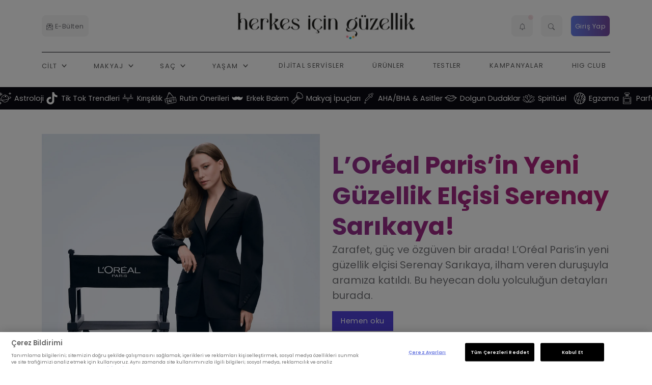

--- FILE ---
content_type: text/html; charset=utf-8
request_url: https://www.herkesicinguzellik.com/
body_size: 35109
content:
<!DOCTYPE html>
<html lang="tr">
<head>
    
    <!-- Google Tag Manager -->
    <script type="text/javascript">
         setTimeout(function() {
            (function(w,d,s,l,i){w[l]=w[l]||[];w[l].push({'gtm.start': 
            new Date().getTime(),event:'gtm.js'});var f=d.getElementsByTagName(s)[0], 
            j=d.createElement(s),dl=l!='dataLayer'?'&l='+l:'';j.async=true;j.src= 
            'https://www.googletagmanager.com/gtm.js?id='+i+dl;f.parentNode.insertBefore(j,f); 
            })(window,document,'script','dataLayer','GTM-TB3XB8B8');
        }, 0);
    </script> 
    <!-- End Google Tag Manager--> 
    <meta charset="utf-8">
    <meta name="viewport" content="width=device-width, initial-scale=1, shrink-to-fit=no">
    <title>Ana Sayfa | Herkes İçin Güzellik </title>
    <meta http-equiv="Content-Type" content="text/html; charset=utf-8" />


    <link rel="preload" as="font" type="font/woff2" href="/assets/fonts/poppins/pxiByp8kv8JHgFVrLFj_Z1JlFc-K.woff2" crossorigin>
    <link rel="preload" as="font" type="font/woff2" href="/assets/fonts/poppins/pxiByp8kv8JHgFVrLFj_Z1xlFQ.woff2" crossorigin>
    <link rel="preload" as="font" type="font/woff2" href="/assets/fonts/poppins/pxiEyp8kv8JHgFVrJJnecmNE.woff2" crossorigin>
    <link rel="preload" as="font" type="font/woff2" href="/assets/fonts/poppins/pxiEyp8kv8JHgFVrJJfecg.woff2" crossorigin>
    <link rel="preload" as="font" type="font/woff2" href="/assets/fonts/poppins/pxiByp8kv8JHgFVrLEj6Z1JlFc-K.woff2" crossorigin>
    <link rel="preload" as="font" type="font/woff2" href="/assets/fonts/poppins/pxiByp8kv8JHgFVrLEj6Z1xlFQ.woff2" crossorigin>
    <link rel="preload" as="font" type="font/woff2" href="/assets/fonts/poppins/pxiByp8kv8JHgFVrLCz7Z1JlFc-K.woff2" crossorigin>
    <link rel="preload" as="font" type="font/woff2" href="/assets/fonts/poppins/pxiByp8kv8JHgFVrLCz7Z1xlFQ.woff2" crossorigin>
    <style>
        @charset "UTF-8";@font-face{font-family:Poppins;font-style:normal;font-weight:200;font-display:swap;src:url('https://www.herkesicinguzellik.com/assets/fonts/poppins/pxiByp8kv8JHgFVrLFj_Z1JlFc-K.woff2') format('woff2');unicode-range:U+0100-02AF,U+0304,U+0308,U+0329,U+1E00-1E9F,U+1EF2-1EFF,U+2020,U+20A0-20AB,U+20AD-20C0,U+2113,U+2C60-2C7F,U+A720-A7FF}@font-face{font-family:Poppins;font-style:normal;font-weight:200;font-display:swap;src:url('https://www.herkesicinguzellik.com/assets/fonts/poppins/pxiByp8kv8JHgFVrLFj_Z1xlFQ.woff2') format('woff2');unicode-range:U+0000-00FF,U+0131,U+0152-0153,U+02BB-02BC,U+02C6,U+02DA,U+02DC,U+0304,U+0308,U+0329,U+2000-206F,U+2074,U+20AC,U+2122,U+2191,U+2193,U+2212,U+2215,U+FEFF,U+FFFD}@font-face{font-family:Poppins;font-style:normal;font-weight:400;font-display:swap;src:url('https://www.herkesicinguzellik.com/assets/fonts/poppins/pxiEyp8kv8JHgFVrJJnecmNE.woff2') format('woff2');unicode-range:U+0100-02AF,U+0304,U+0308,U+0329,U+1E00-1E9F,U+1EF2-1EFF,U+2020,U+20A0-20AB,U+20AD-20C0,U+2113,U+2C60-2C7F,U+A720-A7FF}@font-face{font-family:Poppins;font-style:normal;font-weight:400;font-display:swap;src:url('https://www.herkesicinguzellik.com/assets/fonts/poppins/pxiEyp8kv8JHgFVrJJfecg.woff2') format('woff2');unicode-range:U+0000-00FF,U+0131,U+0152-0153,U+02BB-02BC,U+02C6,U+02DA,U+02DC,U+0304,U+0308,U+0329,U+2000-206F,U+2074,U+20AC,U+2122,U+2191,U+2193,U+2212,U+2215,U+FEFF,U+FFFD}@font-face{font-family:Poppins;font-style:normal;font-weight:600;font-display:swap;src:url('https://www.herkesicinguzellik.com/assets/fonts/poppins/pxiByp8kv8JHgFVrLEj6Z1JlFc-K.woff2') format('woff2');unicode-range:U+0100-02AF,U+0304,U+0308,U+0329,U+1E00-1E9F,U+1EF2-1EFF,U+2020,U+20A0-20AB,U+20AD-20C0,U+2113,U+2C60-2C7F,U+A720-A7FF}@font-face{font-family:Poppins;font-style:normal;font-weight:600;font-display:swap;src:url('https://www.herkesicinguzellik.com/assets/fonts/poppins/pxiByp8kv8JHgFVrLEj6Z1xlFQ.woff2') format('woff2');unicode-range:U+0000-00FF,U+0131,U+0152-0153,U+02BB-02BC,U+02C6,U+02DA,U+02DC,U+0304,U+0308,U+0329,U+2000-206F,U+2074,U+20AC,U+2122,U+2191,U+2193,U+2212,U+2215,U+FEFF,U+FFFD}@font-face{font-family:Poppins;font-style:normal;font-weight:700;font-display:swap;src:url('https://www.herkesicinguzellik.com/assets/fonts/poppins/pxiByp8kv8JHgFVrLCz7Z1JlFc-K.woff2') format('woff2');unicode-range:U+0100-02AF,U+0304,U+0308,U+0329,U+1E00-1E9F,U+1EF2-1EFF,U+2020,U+20A0-20AB,U+20AD-20C0,U+2113,U+2C60-2C7F,U+A720-A7FF}@font-face{font-family:Poppins;font-style:normal;font-weight:700;font-display:swap;src:url('https://www.herkesicinguzellik.com/assets/fonts/poppins/pxiByp8kv8JHgFVrLCz7Z1xlFQ.woff2') format('woff2');unicode-range:U+0000-00FF,U+0131,U+0152-0153,U+02BB-02BC,U+02C6,U+02DA,U+02DC,U+0304,U+0308,U+0329,U+2000-206F,U+2074,U+20AC,U+2122,U+2191,U+2193,U+2212,U+2215,U+FEFF,U+FFFD}ul{margin-bottom:1rem}::file-selector-button,[type=button],[type=submit],button{-webkit-appearance:button}.badge{vertical-align:baseline}.row{flex-wrap:wrap;display:flex}.dropdown-toggle{white-space:nowrap}:root{--bs-primary-text-emphasis:#052c65;--bs-secondary-text-emphasis:#2b2f32;--bs-success-text-emphasis:#0a3622;--bs-info-text-emphasis:#055160;--bs-warning-text-emphasis:#664d03;--bs-danger-text-emphasis:#58151c;--bs-light-text-emphasis:#495057;--bs-dark-text-emphasis:#495057;--bs-highlight-color:#212529;--bs-border-radius-xxl:2rem;--bs-focus-ring-width:0.25rem;--bs-focus-ring-opacity:0.25;--bs-focus-ring-color:rgba(13, 110, 253, 0.25);--bs-form-valid-color:#198754;--bs-form-valid-border-color:#198754;--bs-form-invalid-color:#dc3545;--bs-form-invalid-border-color:#dc3545;--bs-blue:#1d3b53;--bs-indigo:#6610f2;--bs-purple:#6f42c1;--bs-pink:#e83e8c;--bs-red:#d6293e;--bs-yellow:#f7c32e;--bs-green:#0cbc87;--bs-teal:#20c997;--bs-cyan:#17a2b8;--bs-black:#000;--bs-gray:#747579;--bs-gray-dark:#0b0a12;--bs-gray-100:#f5f5f6;--bs-gray-200:#dfdfe3;--bs-gray-300:#c5c5c7;--bs-gray-400:#96969a;--bs-gray-500:#85878a;--bs-gray-600:#747579;--bs-gray-700:#5e5e5f;--bs-gray-800:#0b0a12;--bs-gray-900:#0b0a12;--bs-primary:#5143d9;--bs-white:#fff;--bs-secondary:#85878a;--bs-success:#0cbc87;--bs-info:#17a2b8;--bs-warning:#f7c32e;--bs-danger:#d6293e;--bs-light:#f5f5f6;--bs-dark:#0b0a12;--bs-orange:#fd7e14;--bs-mode:#fff;--bs-primary-rgb:81,67,217;--bs-secondary-rgb:133,135,138;--bs-success-rgb:12,188,135;--bs-info-rgb:23,162,184;--bs-warning-rgb:247,195,46;--bs-danger-rgb:214,41,62;--bs-light-rgb:245,245,246;--bs-dark-rgb:11,10,18;--bs-orange-rgb:253,126,20;--bs-mode-rgb:255,255,255;--bs-primary-text:#0a58ca;--bs-secondary-text:#6c757d;--bs-success-text:#146c43;--bs-info-text:#087990;--bs-warning-text:#997404;--bs-danger-text:#b02a37;--bs-light-text:#6c757d;--bs-dark-text:#495057;--bs-primary-bg-subtle:#cfe2ff;--bs-secondary-bg-subtle:#f8f9fa;--bs-success-bg-subtle:#d1e7dd;--bs-info-bg-subtle:#cff4fc;--bs-warning-bg-subtle:#fff3cd;--bs-danger-bg-subtle:#f8d7da;--bs-light-bg-subtle:#fcfcfd;--bs-dark-bg-subtle:#ced4da;--bs-primary-border-subtle:#9ec5fe;--bs-secondary-border-subtle:#e9ecef;--bs-success-border-subtle:#a3cfbb;--bs-info-border-subtle:#9eeaf9;--bs-warning-border-subtle:#ffe69c;--bs-danger-border-subtle:#f1aeb5;--bs-light-border-subtle:#e9ecef;--bs-dark-border-subtle:#adb5bd;--bs-white-rgb:255,255,255;--bs-black-rgb:0,0,0;--bs-body-color-rgb:116,117,121;--bs-font-sans-serif:system-ui,-apple-system,"Segoe UI",Roboto,"Helvetica Neue","Noto Sans","Liberation Sans",Arial,sans-serif,"Apple Color Emoji","Segoe UI Emoji","Segoe UI Symbol","Noto Color Emoji";--bs-font-monospace:SFMono-Regular,Menlo,Monaco,Consolas,"Liberation Mono","Courier New",monospace;--bs-gradient:linear-gradient(180deg, rgba(255, 255, 255, 0.15), rgba(255, 255, 255, 0));--bs-body-font-family:'Poppins',sans-serif;--bs-title-font-family:'Poppins',sans-serif;--bs-body-font-size:1rem;--bs-body-font-weight:400;--bs-body-line-height:1.5;--bs-body-color:#747579;--bs-emphasis-color-rgb:0,0,0;--bs-secondary-color:rgba(116, 117, 121, 0.75);--bs-secondary-color-rgb:116,117,121;--bs-secondary-bg:#dfdfe3;--bs-secondary-bg-rgb:223,223,227;--bs-tertiary-color:rgba(116, 117, 121, 0.5);--bs-tertiary-color-rgb:116,117,121;--bs-tertiary-bg:#f5f5f6;--bs-tertiary-bg-rgb:245,245,246;--bs-body-bg:#fff;--bs-body-bg-rgb:255,255,255;--bs-heading-color:var(--bs-gray-900);--bs-link-color:#5143d9;--bs-link-color-rgb:81,67,217;--bs-link-decoration:none;--bs-link-hover-color:#4136ae;--bs-link-hover-color-rgb:65,54,174;--bs-code-color:#d63384;--bs-border-width:1px;--bs-border-style:solid;--bs-border-color:var(--bs-gray-200);--bs-border-color-translucent:rgba(0, 0, 0, 0.175);--bs-border-radius:0.5rem;--bs-border-radius-sm:0.4rem;--bs-border-radius-lg:1rem;--bs-border-radius-xl:1.5rem;--bs-border-radius-2xl:2rem;--bs-border-radius-pill:50rem;--bs-box-shadow:0px 0px 40px rgba(29, 58, 83, 0.1);--bs-box-shadow-sm:0 0.125rem 0.25rem rgba(29, 58, 83, 0.15);--bs-box-shadow-lg:0 1rem 3rem rgba(29, 58, 83, 0.15);--bs-box-shadow-inset:inset 0 1px 2px rgba(var(--bs-body-color-rgb), 0.075);--bs-emphasis-color:#000;--bs-form-control-bg:var(--bs-body-bg);--bs-form-control-disabled-bg:var(--bs-secondary-bg);--bs-highlight-bg:#fff3cd;--bs-breakpoint-xs:0;--bs-breakpoint-sm:576px;--bs-breakpoint-md:768px;--bs-breakpoint-lg:992px;--bs-breakpoint-xl:1200px;--bs-breakpoint-xxl:1400px}*,::after,::before{box-sizing:border-box}@media (prefers-reduced-motion:no-preference){:root{scroll-behavior:smooth}}ul{padding-left:2rem}ul{margin-top:0}ul ul{margin-bottom:0}img,svg{vertical-align:middle}button{border-radius:0}iframe{border:0}button,input{margin:0;font-family:inherit;font-size:inherit;line-height:inherit}button{text-transform:none}.navbar .nav-link{text-transform:uppercase}::-moz-focus-inner{padding:0;border-style:none}::-webkit-datetime-edit-day-field,::-webkit-datetime-edit-fields-wrapper,::-webkit-datetime-edit-hour-field,::-webkit-datetime-edit-minute,::-webkit-datetime-edit-month-field,::-webkit-datetime-edit-text,::-webkit-datetime-edit-year-field{padding:0}::-webkit-inner-spin-button{height:auto}::-webkit-search-decoration{-webkit-appearance:none}::-webkit-color-swatch-wrapper{padding:0}::-webkit-file-upload-button{font:inherit;-webkit-appearance:button}::file-selector-button{font:inherit}.list-unstyled{padding-left:0;list-style:none}.container,.container-xl{--bs-gutter-x:1.5rem;--bs-gutter-y:0;width:100%;padding-right:calc(var(--bs-gutter-x) * .5);padding-left:calc(var(--bs-gutter-x) * .5);margin-right:auto;margin-left:auto}@media (min-width:576px){.container{max-width:540px}}@media (min-width:768px){.container{max-width:720px}}@media (min-width:992px){.container{max-width:960px}}@media (min-width:1200px){.container,.container-xl{max-width:1140px}}.row>*,img{max-width:100%}.row{--bs-gutter-x:1.5rem;--bs-gutter-y:0;margin-top:calc(-1 * var(--bs-gutter-y));margin-right:calc(-.5 * var(--bs-gutter-x));margin-left:calc(-.5 * var(--bs-gutter-x))}.row>*{flex-shrink:0;width:100%;padding-right:calc(var(--bs-gutter-x) * .5);padding-left:calc(var(--bs-gutter-x) * .5);margin-top:var(--bs-gutter-y)}.col-5{flex:0 0 auto}.col-5{width:41.66666667%}.col-7{flex:0 0 auto}.col-7{width:58.33333333%}.col-12{flex:0 0 auto;width:100%}.g-2{--bs-gutter-x:0.5rem}.g-2{--bs-gutter-y:0.5rem}.g-3{--bs-gutter-x:1rem}.g-3{--bs-gutter-y:1rem}.g-4{--bs-gutter-x:1.5rem}.g-4{--bs-gutter-y:1.5rem}@media (min-width:768px){.col-md-auto{flex:0 0 auto;width:auto}.col-md-3{flex:0 0 auto;width:25%}.col-md-4{flex:0 0 auto;width:33.33333333%}.col-md-8{flex:0 0 auto;width:66.66666667%}}@media (min-width:992px){.col-lg-3{flex:0 0 auto;width:25%}.col-lg-4{flex:0 0 auto;width:33.33333333%}.col-lg-6{flex:0 0 auto;width:50%}.col-lg-8{flex:0 0 auto;width:66.66666667%}.col-lg-9{flex:0 0 auto;width:75%}.col-lg-12{flex:0 0 auto;width:100%}}@media (min-width:1200px){.col-xl-3{flex:0 0 auto;width:25%}}.btn{text-decoration:none}.dropdown-toggle::after{vertical-align:.255em;content:"";border-right:.3em solid transparent;border-left:.3em solid transparent}.collapse:not(.show){display:none}.dropdown{position:relative}.dropdown-toggle::after{display:inline-block;margin-left:.255em;border-top:.3em solid;border-bottom:0}.dropdown-menu-end{--bs-position:end}.card-img{width:100%}.nav-link{display:block;padding:var(--bs-nav-link-padding-y) var(--bs-nav-link-padding-x);font-size:var(--bs-nav-link-font-size);font-weight:var(--bs-nav-link-font-weight);color:var(--bs-nav-link-color);text-decoration:none;background:0 0;border:0}.navbar{--bs-navbar-color:rgba(var(--bs-emphasis-color-rgb), 0.65);--bs-navbar-hover-color:rgba(var(--bs-emphasis-color-rgb), 0.8);--bs-navbar-disabled-color:rgba(var(--bs-emphasis-color-rgb), 0.3);--bs-navbar-active-color:rgba(var(--bs-emphasis-color-rgb), 1);--bs-navbar-brand-padding-y:0.3125rem;--bs-navbar-brand-margin-end:1rem;--bs-navbar-brand-font-size:1.25rem;--bs-navbar-brand-color:rgba(var(--bs-emphasis-color-rgb), 1);--bs-navbar-brand-hover-color:rgba(var(--bs-emphasis-color-rgb), 1);--bs-navbar-nav-link-padding-x:0.5rem;--bs-navbar-toggler-padding-y:0.25rem;--bs-navbar-toggler-padding-x:0.75rem;--bs-navbar-toggler-font-size:1.25rem;--bs-navbar-toggler-icon-bg:url("data:image/svg+xml,%3csvg xmlns='http://www.w3.org/2000/svg' viewBox='0 0 30 30'%3e%3cpath stroke='rgba%2833, 37, 41, 0.75%29' stroke-linecap='round' stroke-miterlimit='10' stroke-width='2' d='M4 7h22M4 15h22M4 23h22'/%3e%3c/svg%3e");--bs-navbar-toggler-border-color:rgba(var(--bs-emphasis-color-rgb), 0.15);--bs-navbar-toggler-border-radius:var(--bs-border-radius);--bs-navbar-toggler-focus-width:0.25rem;position:relative;display:flex;flex-wrap:wrap;align-items:center;justify-content:space-between;padding:var(--bs-navbar-padding-y) var(--bs-navbar-padding-x);--bs-navbar-padding-x:1rem;--bs-navbar-padding-y:.5rem}.navbar-nav{--bs-nav-link-padding-x:0;--bs-nav-link-padding-y:0.5rem;--bs-nav-link-color:var(--bs-navbar-color);--bs-nav-link-hover-color:var(--bs-navbar-hover-color);--bs-nav-link-disabled-color:var(--bs-navbar-disabled-color);display:flex;flex-direction:column;padding-left:0;margin-bottom:0;list-style:none}.navbar-nav .dropdown-menu{position:static}@media (min-width:992px){.navbar-expand-lg{flex-wrap:nowrap;justify-content:flex-start}.navbar-expand-lg .navbar-nav{flex-direction:row}.navbar-expand-lg .navbar-nav .dropdown-menu{position:absolute}.navbar-expand-lg .navbar-nav .nav-link{padding-right:var(--bs-navbar-nav-link-padding-x);padding-left:var(--bs-navbar-nav-link-padding-x)}.navbar-expand-lg .navbar-toggler{display:none}}.card{color:var(--bs-body-color)}.card-body{flex:1 1 auto;padding:var(--bs-card-spacer-y) var(--bs-card-spacer-x);color:var(--bs-card-color)}.card-title{margin-bottom:var(--bs-card-title-spacer-y);color:var(--bs-card-title-color)}.card-header{margin-bottom:0}.card-footer,.card-header{padding:var(--bs-card-cap-padding-y) var(--bs-card-cap-padding-x);color:var(--bs-card-cap-color);background-color:var(--bs-card-cap-bg)}.card-header{border-bottom:var(--bs-card-border-width) solid var(--bs-card-border-color)}.card-header:first-child{border-radius:var(--bs-card-inner-border-radius) var(--bs-card-inner-border-radius) 0 0}.card-footer{border-top:var(--bs-card-border-width) solid var(--bs-card-border-color)}.card-footer:last-child{border-radius:0 0 var(--bs-card-inner-border-radius) var(--bs-card-inner-border-radius)}.card-img-overlay{position:absolute;top:0;right:0;bottom:0;left:0;padding:var(--bs-card-img-overlay-padding);border-radius:var(--bs-card-inner-border-radius)}.alert{position:relative}.alert{--bs-alert-bg:transparent;--bs-alert-padding-x:1rem;--bs-alert-padding-y:1rem;--bs-alert-margin-bottom:1rem;--bs-alert-color:inherit;--bs-alert-border-color:transparent;--bs-alert-border:var(--bs-border-width) solid var(--bs-alert-border-color);--bs-alert-border-radius:var(--bs-border-radius);--bs-alert-link-color:inherit;padding:var(--bs-alert-padding-y) var(--bs-alert-padding-x);margin-bottom:var(--bs-alert-margin-bottom);color:var(--bs-alert-color);background-color:var(--bs-alert-bg);border:var(--bs-alert-border);border-radius:var(--bs-alert-border-radius)}.list-group{--bs-list-group-color:var(--bs-body-color);--bs-list-group-bg:var(--bs-body-bg);--bs-list-group-border-color:var(--bs-border-color);--bs-list-group-border-width:var(--bs-border-width);--bs-list-group-border-radius:var(--bs-border-radius);--bs-list-group-item-padding-x:1rem;--bs-list-group-item-padding-y:0.5rem;--bs-list-group-action-color:var(--bs-secondary-color);--bs-list-group-action-hover-color:var(--bs-emphasis-color);--bs-list-group-action-hover-bg:var(--bs-tertiary-bg);--bs-list-group-action-active-color:var(--bs-body-color);--bs-list-group-action-active-bg:var(--bs-secondary-bg);--bs-list-group-disabled-color:var(--bs-secondary-color);--bs-list-group-disabled-bg:var(--bs-body-bg);--bs-list-group-active-color:#fff;--bs-list-group-active-bg:#0d6efd;--bs-list-group-active-border-color:#0d6efd;display:flex;flex-direction:column;padding-left:0;margin-bottom:0;border-radius:var(--bs-list-group-border-radius)}.list-group-item-action{width:100%;color:var(--bs-list-group-action-color);text-align:inherit}.list-group-item{position:relative;display:block;padding:var(--bs-list-group-item-padding-y) var(--bs-list-group-item-padding-x);color:var(--bs-list-group-color);text-decoration:none;background-color:var(--bs-list-group-bg);border:var(--bs-list-group-border-width) solid var(--bs-list-group-border-color)}.list-group-item:first-child{border-top-left-radius:inherit;border-top-right-radius:inherit}.list-group-item:last-child{border-bottom-right-radius:inherit;border-bottom-left-radius:inherit}.list-group-flush{border-radius:0}hr{opacity:.25}.text-bg-dark{color:#fff!important;background-color:RGBA(var(--bs-dark-rgb),var(--bs-bg-opacity,1))!important}.vstack{display:flex;flex:1 1 auto;flex-direction:column;align-self:stretch}.badge{white-space:nowrap}.stretched-link::after{position:absolute;top:0;right:0;bottom:0;left:0;z-index:1;content:""}.float-start{float:left!important}.float-end{float:right!important}.overflow-hidden{overflow:hidden!important}.d-block{display:block!important}.d-grid{display:grid!important}.d-flex{display:flex!important}.d-none{display:none!important}.shadow-lg{box-shadow:var(--bs-box-shadow-lg)!important}.position-static{position:static!important}.position-relative{position:relative!important}.border-0{border:0!important}.border-top{border-top:var(--bs-border-width) var(--bs-border-style) var(--bs-border-color)!important}.border-bottom{border-bottom:var(--bs-border-width) var(--bs-border-style) var(--bs-border-color)!important}.border-dark{--bs-border-opacity:1;border-color:rgba(var(--bs-dark-rgb),var(--bs-border-opacity))!important}.w-100{width:100%!important}.w-auto{width:auto!important}.h-100{height:100%!important}.flex-column{flex-direction:column!important}.flex-wrap{flex-wrap:wrap!important}.justify-content-center{justify-content:center!important}.justify-content-between{justify-content:space-between!important}.align-items-start{align-items:flex-start!important}.align-items-center{align-items:center!important}.align-content-center{align-content:center!important}.m-0{margin:0!important}.mx-auto{margin-right:auto!important;margin-left:auto!important}.my-0{margin-top:0!important;margin-bottom:0!important}.mt-0{margin-top:0!important}.mt-1{margin-top:.25rem!important}.mt-2{margin-top:.5rem!important}.mt-3{margin-top:1rem!important}.me-0{margin-right:0!important}.me-1{margin-right:.25rem!important}.me-3{margin-right:1rem!important}.mb-0{margin-bottom:0!important}.mb-1{margin-bottom:.25rem!important}.mb-2{margin-bottom:.5rem!important}.mb-3{margin-bottom:1rem!important}.mb-4{margin-bottom:1.5rem!important}.mb-5{margin-bottom:3rem!important}.ms-0{margin-left:0!important}.p-0{padding:0!important}.p-2{padding:.5rem!important}.p-3{padding:1rem!important}.px-2{padding-right:.5rem!important;padding-left:.5rem!important}.px-3{padding-right:1rem!important;padding-left:1rem!important}.py-1{padding-top:.25rem!important;padding-bottom:.25rem!important}.py-2{padding-top:.5rem!important;padding-bottom:.5rem!important}.pt-4{padding-top:1.5rem!important}.pb-0{padding-bottom:0!important}.gap-3{gap:1rem!important}.gap-4{gap:1.5rem!important}.text-logo,body{font-family:var(--bs-body-font-family)}.fw-normal{font-weight:400!important}.fw-bold{font-weight:700!important}.text-start{text-align:left!important}.text-end{text-align:right!important}.text-center{text-align:center!important}.text-uppercase{text-transform:uppercase!important}.text-danger{--bs-text-opacity:1;color:rgba(var(--bs-danger-rgb),var(--bs-text-opacity))!important}.text-light{--bs-text-opacity:1;color:rgba(var(--bs-light-rgb),var(--bs-text-opacity))!important}.bg-danger{--bs-bg-opacity:1;background-color:rgba(var(--bs-danger-rgb),var(--bs-bg-opacity))!important}.bg-light{--bs-bg-opacity:1;background-color:rgba(var(--bs-light-rgb),var(--bs-bg-opacity))!important}.bg-white{--bs-bg-opacity:1;background-color:rgba(var(--bs-white-rgb),var(--bs-bg-opacity))!important}.bg-transparent{--bs-bg-opacity:1;background-color:transparent!important}.bg-opacity-10{--bs-bg-opacity:0.1}.rounded{border-radius:var(--bs-border-radius)!important}.rounded-0{border-radius:0!important}.rounded-2{border-radius:var(--bs-border-radius)!important}@media (min-width:576px){.g-sm-4{--bs-gutter-x:1.5rem}.g-sm-4{--bs-gutter-y:1.5rem}.align-items-sm-center{align-items:center!important}.mb-sm-0{margin-bottom:0!important}.mb-sm-3{margin-bottom:1rem!important}}@media (min-width:768px){.d-md-block{display:block!important}.d-md-flex{display:flex!important}.d-md-none{display:none!important}.justify-content-md-between{justify-content:space-between!important}.mt-md-0{margin-top:0!important}.mb-md-4{margin-bottom:1.5rem!important}.ms-md-3{margin-left:1rem!important}.pt-md-5{padding-top:3rem!important}}@media (min-width:992px){.d-lg-block{display:block!important}.d-lg-flex{display:flex!important}.d-lg-none{display:none!important}.justify-content-lg-end{justify-content:flex-end!important}.my-lg-0{margin-top:0!important;margin-bottom:0!important}.mb-lg-4{margin-bottom:1.5rem!important}.px-lg-0{padding-right:0!important;padding-left:0!important}.py-lg-0{padding-top:0!important;padding-bottom:0!important}.pt-lg-5{padding-top:3rem!important}.pe-lg-0{padding-right:0!important}.ps-lg-0{padding-left:0!important}.ps-lg-5{padding-left:3rem!important}}.card{display:-webkit-box;-webkit-box-orient:vertical;-webkit-box-direction:normal}.card,.hstack{display:-ms-flexbox}body{margin:0;font-size:var(--bs-body-font-size);font-weight:var(--bs-body-font-weight);line-height:var(--bs-body-line-height);color:var(--bs-body-color);text-align:var(--bs-body-text-align);background-color:var(--bs-body-bg);-webkit-text-size-adjust:100%}section{padding-top:3.5rem;padding-bottom:2.8rem}.bg-dark{--bs-bg-opacity:1;background-color:rgba(var(--bs-dark-rgb),var(--bs-bg-opacity))!important}hr{margin:1rem 0;color:#85878a;border:0;border-top:var(--bs-border-width) solid}.h4,.h5,.h6,h5,h6{margin-top:0;margin-bottom:.5rem;font-family:var(--bs-title-font-family);font-weight:600;line-height:1.25;color:var(--bs-heading-color,inherit)}.h4{font-size:calc(1.3rem + .6vw)}@media (min-width:1200px){.h4{font-size:1.5rem}}.h5,h5{font-size:calc(1rem + .06vw)}@media (min-width:1200px){.h5,h5{font-size:1rem}}.h6,h6{font-size:.9rem}p{margin-top:0;margin-bottom:1rem}.display-6{font-weight:700}.display-6{font-size:calc(1rem + 2.4vw);line-height:1.25}@media (min-width:1200px){.display-6{font-size:2.5rem}.navbar-collapse{display:block!important}}a{color:rgba(var(--bs-link-color-rgb),var(--bs-link-opacity,1));text-decoration:none}.h6>a,h5>a{color:var(--bs-gray-900)}.small{font-weight:400;font-size:.875em!important}.text-logo{font-weight:700!important;font-size:1.8rem;animation:3s ease-in-out infinite rainbow;color:#000;background:-webkit-gradient(linear,left top,right top,from(#fa9cae),color-stop(62%,#07cfda),to(#ffc26f));background:linear-gradient(90deg,#fa9cae,#07cfda 62%,#ffc26f);-webkit-background-clip:text;background-clip:text;background-size:200% 200%}@keyframes rainbow{0%,100%{background-position:left}50%{background-position:right}}header{font-family:var(--bs-title-font-family)}nav.navbar-at a{font-family:Poppins,sans-serif!important;font-weight:400}.megamenu .megamenu-list-link,.megamenu .megamenu-services,.navbar .nav-link{font-family:var(--bs-title-font-family)}.navbar .nav-item{position:relative}.navbar .nav-link{letter-spacing:.1em;font-size:.8rem;font-weight:500}.navbar .dropdown-menu{margin-top:1.1rem}.navbar .megamenu{margin-top:-1px}.navbar-collapse{-ms-flex-preferred-size:100%;flex-basis:100%;-webkit-box-flex:1;-ms-flex-positive:1;flex-grow:1;-webkit-box-align:center;-ms-flex-align:center;align-items:center}@media (min-width:992px){.navbar-collapse{display:block!important}}@media (max-width:991.98px){.navbar-collapse{-webkit-box-shadow:0 10px 30px rgba(83,88,93,.4);box-shadow:0 10px 30px rgba(83,88,93,.4);position:absolute;left:0;right:0;top:100%;background:var(--bs-body-bg);border-top:1px solid rgba(0,0,0,.1);z-index:99}.navbar .nav-item{position:relative;border-bottom:1px solid #e1dede;padding:var(--bs-nav-link-padding-y) var(--bs-nav-link-padding-x)}.navbar .nav-item:last-child{border-bottom:none}}.navbar-toggler .navbar-toggler-animation{display:inline-block;background-size:100%;background-repeat:no-repeat;background-position:center}.navbar-light .navbar-nav .nav-link{color:rgba(0,0,0,.65)}.navbar-toggler{padding:var(--bs-navbar-toggler-padding-y) var(--bs-navbar-toggler-padding-x);font-size:var(--bs-navbar-toggler-font-size);line-height:1;color:var(--bs-navbar-color);background-color:transparent;border-radius:var(--bs-navbar-toggler-border-radius);border:none}.navbar-toggler .navbar-toggler-animation{background-image:none;position:relative;height:22px;width:22px;vertical-align:middle}.navbar-toggler .navbar-toggler-animation span{-webkit-transform:rotateZ(0);transform:rotateZ(0);height:2px;background:var(--bs-navbar-color);display:block;position:absolute;width:100%;border-radius:30px}.navbar-toggler .navbar-toggler-animation span:nth-child(1){top:10%}.navbar-toggler .navbar-toggler-animation span:nth-child(2){top:50%;-webkit-transform:translateY(-50%);transform:translateY(-50%)}.navbar-toggler .navbar-toggler-animation span:nth-child(3){bottom:10%}.megamenu{overflow:hidden;width:100%;border:none!important;z-index:9999}.megamenu .megamenu-list{margin-bottom:1.5rem;padding:0;font-size:.8rem}.megamenu .megamenu-list-item{margin-bottom:5px}.megamenu .megamenu-list-link{padding:5px 0;text-decoration:none;color:#868e96}.megamenu .megamenu-services{padding:1rem 3rem;background:#f8f9fa}.megamenu .megamenu-services .megamenu-services-item{margin-top:1rem;margin-right:auto;margin-left:auto;align-items:center;position:relative}.megamenu .megamenu-services .megamenu-services-item>div{padding:1rem;color:#fff}img.bg-image{font-family:"object-fit: cover;";-o-object-fit:cover;object-fit:cover}.badge,.btn{font-family:var(--bs-title-font-family)}.bg-image{position:absolute;top:0;left:0;width:100%;height:100%;z-index:0}.navbar-icon-link{display:flex;margin:0 .5rem;padding:.4rem 0;text-decoration:none!important;font-size:1.2rem;line-height:1.5;align-items:center}.navbar-icon-link::after{display:none}@media (max-width:575.98px){p{color:var(--bs-gray-800)}}@media (max-width:991.98px){.navbar.navbar-expand-lg{padding:0 1rem;border-bottom:none!important}.navbar.navbar-expand-lg .dropdown-menu{margin-top:0;border:none;box-shadow:none}}.search-area{position:fixed;top:0;left:0;width:100vw;height:100vh;background:#fff;z-index:9999}.search-area .search-area-form{width:100%;max-width:1000px;margin:20px}.search-area .search-area-input{width:100%;padding:1rem 0;border:none;border-bottom:1px solid #aaa;outline:0;background:0 0;font-size:1.2em;font-weight:300}.search-area .search-area-button{position:absolute;right:0;bottom:15px;border:none;outline:0;background:0 0}.search-area .close-btn{position:absolute;top:20px;right:40px;color:#555}.navbar .dropdown-toggle{position:relative}.navbar .dropdown-toggle::after{display:inline-block;width:20px;height:20px;margin-left:0;vertical-align:bottom;border:none}.navbar-light .dropdown-toggle::after{background:url("data:image/svg+xml;charset=utf8,%3Csvg xmlns='http://www.w3.org/2000/svg' viewBox='0 0 64 64' aria-labelledby='title' aria-describedby='desc' role='img' xmlns:xlink='http://www.w3.org/1999/xlink'%3E%3Ctitle%3EAngle Down%3C/title%3E%3Cdesc%3EA line styled icon from Orion Icon Library.%3C/desc%3E%3Cpath data-name='layer1' fill='none' stroke='rgba(0, 0, 0, 0.65)' stroke-miterlimit='10' stroke-width='5' d='M20 26l11.994 14L44 26' stroke-linejoin='round' stroke-linecap='round'%3E%3C/path%3E%3C/svg%3E") right center no-repeat}.dropdown-menu{display:none}.btn{display:inline-block}.dropdown-menu-animated{position:absolute;margin:0;animation-name:AnimateDropdown;animation-duration:.3s;animation-fill-mode:both;z-index:1000}@keyframes AnimateDropdown{100%{transform:translateY(0)}0%{transform:translateY(10px)}}.dropdown-menu{box-shadow:0 .5rem 1rem rgba(0,0,0,.15);--bs-dropdown-zindex:1000;--bs-dropdown-min-width:15rem;--bs-dropdown-padding-x:0.8rem;--bs-dropdown-padding-y:1rem;--bs-dropdown-spacer:0;--bs-dropdown-font-size:0.9rem;--bs-dropdown-color:var(--bs-body-color);--bs-dropdown-bg:var(--bs-body-bg);--bs-dropdown-border-color:var(--bs-border-color);--bs-dropdown-border-radius:0.5rem;--bs-dropdown-border-width:0;--bs-dropdown-inner-border-radius:calc(0.375rem - var(--bs-border-width));--bs-dropdown-divider-bg:var(--bs-gray-200);--bs-dropdown-divider-margin-y:0.5rem;--bs-dropdown-box-shadow:0px 0px 40px rgba(29, 58, 83, 0.1);--bs-dropdown-link-color:var(--bs-gray-600);--bs-dropdown-link-hover-color:#5143d9;--bs-dropdown-link-hover-bg:rgba(var(--bs-primary-rgb), 0.1);--bs-dropdown-link-active-color:#5143d9;--bs-dropdown-link-active-bg:rgba(var(--bs-primary-rgb), 0.1);--bs-dropdown-link-disabled-color:var(--bs-gray-600);--bs-dropdown-item-padding-x:1rem;--bs-dropdown-item-padding-y:0.4rem;--bs-dropdown-header-color:var(--bs-gray-800);--bs-dropdown-header-padding-x:1rem;--bs-dropdown-header-padding-y:0.5rem;position:absolute;z-index:var(--bs-dropdown-zindex);min-width:var(--bs-dropdown-min-width);padding:var(--bs-dropdown-padding-y) var(--bs-dropdown-padding-x);margin:0;font-size:var(--bs-dropdown-font-size);color:var(--bs-dropdown-color);text-align:left;list-style:none;background-color:var(--bs-dropdown-bg);background-clip:padding-box;border:var(--bs-dropdown-border-width) solid var(--bs-dropdown-border-color);border-radius:var(--bs-dropdown-border-radius)}.btn{position:relative}.dropdown-menu-size-md{min-width:20rem}.btn{--bs-btn-padding-x:1rem;--bs-btn-padding-y:0.5rem;--bs-btn-font-size:.9rem;--bs-btn-font-weight:700;--bs-btn-line-height:1.5;--bs-btn-color:#747579;--bs-btn-bg:transparent;--bs-btn-border-width:1px;--bs-btn-border-color:transparent;--bs-btn-border-radius:0.5rem;--bs-btn-hover-border-color:transparent;--bs-btn-box-shadow:none;--bs-btn-disabled-opacity:0.65;--bs-btn-focus-box-shadow:0 0 0 0 rgba(var(--bs-btn-focus-shadow-rgb), .5);padding:var(--bs-btn-padding-y) var(--bs-btn-padding-x);font-size:var(--bs-btn-font-size);font-weight:var(--bs-btn-font-weight);line-height:var(--bs-btn-line-height);color:var(--bs-btn-color);text-align:center;vertical-align:middle;border:var(--bs-btn-border-width) solid var(--bs-btn-border-color);border-radius:var(--bs-btn-border-radius);background-color:var(--bs-btn-bg);letter-spacing:.5px;overflow:hidden;outline:0}.nav-notification{width:2.6rem;height:2.6rem;line-height:2.6rem;text-align:center;font-size:.8rem}.btn-light{--bs-btn-color:##747579;--bs-btn-bg:#f5f5f6;--bs-btn-border-color:#f5f5f6;--bs-btn-hover-color:#000;--bs-btn-hover-bg:#d0d0d1;--bs-btn-hover-border-color:#c4c4c5;--bs-btn-focus-shadow-rgb:208,208,209;--bs-btn-active-color:#000;--bs-btn-active-bg:#c4c4c5;--bs-btn-active-border-color:#b8b8b9;--bs-btn-active-shadow:none;--bs-btn-disabled-color:#000;--bs-btn-disabled-bg:#f5f5f6;--bs-btn-disabled-border-color:#f5f5f6}.btn-outline-dark{--bs-btn-color:#0b0a12;--bs-btn-border-color:#0b0a12;--bs-btn-hover-color:#fff;--bs-btn-hover-bg:#0b0a12;--bs-btn-hover-border-color:#0b0a12;--bs-btn-focus-shadow-rgb:11,10,18;--bs-btn-active-color:#fff;--bs-btn-active-bg:#0b0a12;--bs-btn-active-border-color:#0b0a12;--bs-btn-active-shadow:none;--bs-btn-disabled-color:#0b0a12;--bs-btn-disabled-bg:transparent;--bs-btn-disabled-border-color:#0b0a12;--bs-gradient:none}.btn-link{--bs-btn-font-weight:500;--bs-btn-color:var(--bs-link-color);--bs-btn-bg:transparent;--bs-btn-border-color:transparent;--bs-btn-hover-color:var(--bs-link-hover-color);--bs-btn-hover-border-color:transparent;--bs-btn-active-color:var(--bs-link-hover-color);--bs-btn-active-border-color:transparent;--bs-btn-disabled-color:var(--bs-gray-400);--bs-btn-disabled-border-color:transparent;--bs-btn-box-shadow:none;--bs-btn-focus-shadow-rgb:107,95,223;text-decoration:none}.btn-sm{--bs-btn-padding-y:0.4rem;--bs-btn-padding-x:0.8rem;--bs-btn-font-size:0.8125rem;--bs-btn-border-radius:0.4rem}.gradient-btn{background-image:linear-gradient(to right,#667eea,#764ba2,#6b8dd6,#8e37d7);background-size:300% 100%;color:#fff}.avatar-img{width:100%;height:100%;-o-object-fit:cover;object-fit:cover}.notif-badge{width:10px;height:10px;background:#d6293e;border-radius:50%;position:absolute;top:-1px;right:-1px;z-index:1}.animation-blink{-webkit-animation:2s infinite blink;animation:2s infinite blink}@-webkit-keyframes blink{0%,100%{opacity:0}50%{opacity:1}}@keyframes blink{0%,100%{opacity:0}50%{opacity:1}}.search-area-wrapper{display:none}.an-gr-color-1{background:linear-gradient(-45deg,#ee7752,#e73c7e,#23a6d5,#23d5ab);background-size:200% 200%;animation:5s infinite gradient;height:100%}.an-gr-color-2{background:#d1913c;background:linear-gradient(-45deg,#fbe5c4 0,#e6b16d 50%,#d1913c 100%);animation:5s infinite gradient;height:100%;background-size:200% 200%}.an-gr-color-3,.an-gr-color-4{background-size:200% 200%;height:100%;animation:5s infinite gradient}.an-gr-color-3{background-color:#fa8bff;background-image:linear-gradient(-45deg,#fa8bff 0,#2bd2ff 52%,#2bff88 100%)}.an-gr-color-4{background-color:#a9c9ff;background-image:linear-gradient(-45deg,#a9c9ff 0,#ffbbec 100%)}@keyframes gradient{0%,100%{background-position:0 50%}50%{background-position:100% 50%}}.card{--bs-card-spacer-y:1.25rem;--bs-card-spacer-x:1.25rem;--bs-card-title-spacer-y:0.5rem;--bs-card-title-color:var(--bs-gray-900);--bs-card-border-width:0;--bs-card-border-color:var(--bs-border-color);--bs-card-border-radius:1rem;--bs-card-inner-border-radius:1rem;--bs-card-cap-padding-y:1.25rem;--bs-card-cap-padding-x:1.25rem;--bs-card-cap-bg:var(--bs-mode);--bs-card-bg:var(--bs-mode);--bs-card-img-overlay-padding:1.25rem;--bs-card-group-margin:0.9375rem;position:relative;display:flex;-ms-flex-direction:column;flex-direction:column;min-width:0;height:var(--bs-card-height);word-wrap:break-word;background-color:var(--bs-card-bg);background-clip:border-box;border:var(--bs-card-border-width) solid var(--bs-card-border-color);border-radius:var(--bs-card-border-radius)}.card-img{border-bottom-right-radius:var(--bs-card-inner-border-radius);border-bottom-left-radius:var(--bs-card-inner-border-radius)}.card-img{border-top-left-radius:var(--bs-card-inner-border-radius);border-top-right-radius:var(--bs-card-inner-border-radius)}.card .card-img-overlay{z-index:2}.stretched-link::after{display:none}.badge{--bs-badge-padding-x:0.65em;--bs-badge-padding-y:0.35em;--bs-badge-font-size:0.85em;--bs-badge-font-weight:400;--bs-badge-color:#fff;--bs-badge-border-radius:0.375rem;display:inline-block;padding:var(--bs-badge-padding-y) var(--bs-badge-padding-x);font-size:var(--bs-badge-font-size);font-weight:var(--bs-badge-font-weight);line-height:1;color:var(--bs-badge-color);text-align:center;border-radius:var(--bs-badge-border-radius)}.hstack{display:-webkit-box;display:flex;-webkit-box-orient:horizontal;-webkit-box-direction:normal;-ms-flex-direction:row;flex-direction:row;-webkit-box-align:center;-ms-flex-align:center;align-items:center;-ms-flex-item-align:stretch;align-self:stretch}img{height:auto}.mobile{display:block}.desktop,.msuiteform-error:empty,.msuiteform-message:empty{display:none}@media (min-width:768px){.mobile{display:none}.desktop{display:block}}.marquee-container{--gap:1rem;position:relative;display:flex;overflow:hidden;gap:var(--gap)}.marquee-container ul{list-style:none;margin:0 5px;padding:0}.marquee-container ul li img{height:24px;max-width:100%;width:24px;float:left;margin-right:6px}.marquee-container ul li>div{float:left}.marquee__content{flex-shrink:0;display:flex;justify-content:space-around;gap:var(--gap);min-width:100%}@keyframes scroll{from{transform:translateX(0)}to{transform:translateX(calc(-100% - var(--gap)))}}.enable-animation .marquee__content{animation:40s linear infinite scroll}.marquee__content>*{flex:0 0 auto;color:#fff;margin:2px;text-align:center}.marquee__content a{font-size:.9rem}.marquee__content img{filter:invert(1)}.msuiteform-errormsg{font-size:1rem;font-weight:400;color:red;width:100%}
    </style>
        <link href="/assets/css/allstyle.min.css?v=-1oBmur3QMhLUZcfFplf55HWZDFNbrg_s76PfJxQbi0" id="mainCSS" rel="preload" as="style" media="all" onload="this.onload=null;this.rel='stylesheet';var el=document.getElementById('loadingScreen');if(el) el.remove();" />
        <noscript><link rel="stylesheet" href="/assets/css/allstyle.min.css"></noscript>

 <!--script src="https://cdnjs.cloudflare.com/ajax/libs/jquery/3.6.1/jquery.min.js" integrity="sha512-aVKKRRi/Q/YV+4mjoKBsE4x3H+BkegoM/em46NNlCqNTmUYADjBbeNefNxYV7giUp0VxICtqdrbqU7iVaeZNXA==" crossorigin="anonymous" referrerpolicy="no-referrer"></script-->
<script defer src="/assets/vendor/jquery-3.6.1/jquery.min.js"></script>
 


    <meta name="robots" content="index,follow">
<meta name="keywords" content="Herkes İçin Güzellik">
<meta name="description" content="Güzellik ve bakımın tüm sırları sizleri bekliyor. İlham verici içerikler ve yenilikçi fikirlerle her gün kendinize yatırım yapmanın keyfini çıkarın.">
<meta name="generator" content="Wonder CMS 10.2.0">
<meta property="og:type" content="website">
<meta property="og:title" content="Ana Sayfa | Herkes İçin Güzellik ">
<meta property="og:description" content="Güzellik ve bakımın tüm sırları sizleri bekliyor. İlham verici içerikler ve yenilikçi fikirlerle her gün kendinize yatırım yapmanın keyfini çıkarın.">

    <link rel="canonical" href="https://www.herkesicinguzellik.com" />
    <link rel="preload" href="/assets/vendor/tiny-slider/tiny-slider.min.css" as="style" onload="this.onload=null;this.rel='stylesheet'">
    <noscript><link rel="stylesheet" href="/assets/vendor/tiny-slider/tiny-slider.min.css"></noscript>
    <style>
    #onetrust-banner-sdk{font-size:11px !important}
    @media only screen and (max-width: 425px) {
      #onetrust-banner-sdk #onetrust-policy {
          margin-left: 0;
          margin-top: 1.5em;
      }
    }
    .post-image-box-container {
      position: relative;
      overflow: hidden;
    }
    .placeholder {
      position: relative;
      width: 100%;
      filter: blur(10px);
      transform: scale(1);
    }
    .picture {
      position: absolute;
      top: 0;
      left: 0;
      opacity: 0;
      width: 100%;
      height: 100%;
      transition: opacity 1s linear;
    }
    .picture.loaded {
      opacity: 1;
    }
    </style>
 <!--link href="https://cdnjs.cloudflare.com/ajax/libs/Swiper/4.0.7/css/swiper.min.css" rel="stylesheet"-->

<link rel="icon" type="image/x-icon" href="/favicon.ico">
<link rel="apple-touch-icon" sizes="180x180" href="/apple-touch-icon.png">
<link rel="icon" type="image/png" sizes="32x32" href="/favicon-32x32.png">
<link rel="icon" type="image/png" sizes="16x16" href="/favicon-16x16.png">
<link rel="manifest" href="/site.webmanifest">
<script>
 const loader = document.getElementById("loadingScreen");
    let removed = false;
    const hideLoader = () => {
        if (removed){ return;}else if(!loader){
            document.getElementById("loadingScreen").style.display = "none";
            removed = true;
            return;
        }
        removed = true;
        loader.style.display = "none";
    };
    document.addEventListener("DOMContentLoaded", hideLoader);
    const css = document.getElementById("mainCSS");
    if (css) {
        css.addEventListener("load", hideLoader);
    }
    setTimeout(hideLoader, 2000);
</script>
<script defer type="text/javascript" src="https://cloud.wordlift.io/app/bootstrap.js"></script>
</head>
<body>
<div id="loadingScreen" style="position: fixed;
            inset: 0;
            display: flex;
            align-items: center;
            justify-content: center;
            background: #fff;
            color: #333;
            font-family: sans-serif;
            font-size: 1.2rem;
            z-index: 99999;">Yükleniyor...</div>
<!-- Google Tag Manager (noscript) -->
<noscript><iframe src="https://www.googletagmanager.com/ns.html?id=GTM-TB3XB8B8" height="0" width="0" style="display:none;visibility:hidden"></iframe></noscript> 
<!-- End Google Tag Manager (noscript) --> 

<div class="orion-sprite">
    <!-- Header START -->
    <header class="position-relative mb-3">
        <div class="container-xl">
            <nav class="navbar-at navbar navbar-expand-lg border-bottom border-dark navbar-sticky bg-white px-lg-0">
                <div class="d-flex w-100 flex-wrap align-items-center justify-content-center justify-content-md-between">
                    <div class="col-md-3 d-none d-md-flex d-lg-flex">
                        <!-- Search Button-->
                        <div class="nav-item navbar-icon-link me-3 ms-0">
                            <a class="nav-notification w-auto px-2 btn btn-light mb-0 p-0 fw-normal" href="#footerNewsletter">
                                <svg xmlns="http://www.w3.org/2000/svg" width="13" height="13" fill="currentColor" class="bi bi-envelope-paper-heart" viewBox="0 0 16 16">
                                    <path fill-rule="evenodd" d="M2 2a2 2 0 0 1 2-2h8a2 2 0 0 1 2 2v1.133l.941.502A2 2 0 0 1 16 5.4V14a2 2 0 0 1-2 2H2a2 2 0 0 1-2-2V5.4a2 2 0 0 1 1.059-1.765L2 3.133zm0 2.267-.47.25A1 1 0 0 0 1 5.4v.817l1 .6zm1 3.15 3.75 2.25L8 8.917l1.25.75L13 7.417V2a1 1 0 0 0-1-1H4a1 1 0 0 0-1 1zm11-.6 1-.6V5.4a1 1 0 0 0-.53-.882L14 4.267zM8 2.982C9.664 1.309 13.825 4.236 8 8 2.175 4.236 6.336 1.31 8 2.982m7 4.401-4.778 2.867L15 13.117zm-.035 6.88L8 10.082l-6.965 4.18A1 1 0 0 0 2 15h12a1 1 0 0 0 .965-.738ZM1 13.116l4.778-2.867L1 7.383v5.734Z"/>
                                </svg>
                                    E-Bülten
                            </a>
                        </div>
                    </div>
                    <div class="col-md-auto justify-content-center mt-3 mb-3">
                        <a class="text-logo desktop" href="/">
                            <picture>
                                <source media="(max-width: 769px)">
                                <source media="(min-width: 768px)" srcset="/assets/images/hig-logo-colored.png">
                                <img alt="HerkesİçinGüzellik" fetchpriority="high" width="350" style="width:350px" alt="HerkesİçinGüzellik">
                            </picture>
                        </a>
                    </div>
                    <div class="col-md-3 col-12 text-end">
                        <div class="d-flex align-items-center justify-content-between justify-content-lg-end mt-1 mb-2 my-lg-0">
                            <div class="nav-item border-0 d-block d-md-none d-lg-none">
                                <a class="mobile" href="/">
                                    <picture>
                                        <source media="(max-width: 769px)" srcset="/assets/images/mobile_logo.png">
                                        <source media="(min-width: 768px)" srcset="">
                                        <img alt="HerkesİçinGüzellik" fetchpriority="high" width="56" height="56" style="aspect-ratio: 1 / 1; width:56px; height:auto;">
                                    </picture>
                                </a>
                            </div>
                            <!-- Notification Dropdown-->
                            <div class="nav-item dropdown me-0 ms-0" data-bs-toggle="notification">
                                <a class="nav-notification btn btn-light p-0 mb-0" href="#" role="button" data-bs-toggle="dropdown" aria-expanded="false" data-bs-auto-close="outside">
                                    <svg xmlns="http://www.w3.org/2000/svg" width="13" height="13" fill="currentColor" class="bi bi-bell" viewBox="0 0 16 16">
                                        <path d="M8 16a2 2 0 0 0 2-2H6a2 2 0 0 0 2 2M8 1.918l-.797.161A4 4 0 0 0 4 6c0 .628-.134 2.197-.459 3.742-.16.767-.376 1.566-.663 2.258h10.244c-.287-.692-.502-1.49-.663-2.258C12.134 8.197 12 6.628 12 6a4 4 0 0 0-3.203-3.92zM14.22 12c.223.447.481.801.78 1H1c.299-.199.557-.553.78-1C2.68 10.2 3 6.88 3 6c0-2.42 1.72-4.44 4.005-4.901a1 1 0 1 1 1.99 0A5 5 0 0 1 13 6c0 .88.32 4.2 1.22 6"/>
                                    </svg>
                                </a>
                                <span class="notif-badge animation-blink"></span>
                                <div id="notificationHeader" class="dropdown-menu rounded-0 dropdown-animation dropdown-menu-end dropdown-menu-size-md shadow-lg p-0">
                                    <div class="card bg-transparent">
                                        <!-- Card header -->
                                        <div class="card-header bg-transparent border-bottom">
                                            <div class="m-0">Bildirimler
                                                <div class="badge bg-danger bg-opacity-10 text-danger float-end">Senin için seçtiklerimiz</div>
                                            </div>
                                        </div>
                                        <!-- Card body START -->
                                        <div class="card-body p-0">
                                            <div data-slot="dwc" data-param-slot-name="dwc-campaigns-notification">
                                                <ul class="list-group list-group-flush list-unstyled p-2">
                                                    <li>
                                                        <a href="/kampanyalar" data-layer-notification-link="" class="list-group-item list-group-item-action rounded notif-unread border-0 mb-1 p-3">
                                                            <span class="mb-2 h6 d-block">Herkes için Güzellik'te şahane kampanyalar seni bekliyor. 😎</span>
                                                            <span class="mb-0 small">Çok özel fırsatlar ve indirimler için kampanyalar sayfasına göz at</span>
                                                        </a>
                                                    </li>
                                                </ul>
                                            </div>
                                            <div data-slot="dwc" data-param-slot-name="dwc-notification">
                                                <ul class="list-group list-group-flush list-unstyled p-2">
                                                    <li>
                                                        <a href="/makale/ilk-bulusmada-florte-sorulabilecek-20-soru" data-layer-notification-link="" class="list-group-item list-group-item-action rounded notif-unread border-0 mb-1 p-3">
                                                            <span class="mb-2 h6 d-block">İlk buluşmada flörte sorulabilecek 20 soru ❤️‍🔥</span>
                                                            <span class="mb-2 small  d-block">İlk buluşmada flörte sorulması gereken 20 soruyu bir araya getirdik!</span>
                                                            <span class="small d-block">Yazar: Deniz Özübek</span>
                                                        </a>
                                                    </li>
                                                </ul>
                                            </div>
                                        </div>
                                        <!-- Card body END -->
                                        <!-- Card footer -->
                                        <div class="card-footer bg-transparent text-center border-top">
                                            <a href="/Account/Register" class="btn btn-sm btn-link mb-0 p-0">Üye değilsen hemen üye ol!</a>
                                        </div>
                                    </div>
                                </div>
                            </div>
                            <div class="nav-item navbar-icon-link nav-search me-0 ms-md-3 ms-0">
                                <span class="nav-notification btn btn-light mb-0 p-0" data-bs-toggle="search">
                                    <svg xmlns="http://www.w3.org/2000/svg" width="13" height="13" fill="currentColor" class="bi bi-search" viewBox="0 0 16 16">
                                        <path d="M11.742 10.344a6.5 6.5 0 1 0-1.397 1.398h-.001q.044.06.098.115l3.85 3.85a1 1 0 0 0 1.415-1.414l-3.85-3.85a1 1 0 0 0-.115-.1zM12 6.5a5.5 5.5 0 1 1-11 0 5.5 5.5 0 0 1 11 0"/>
                                    </svg>
                                </span>
                            </div>
                            <!-- User Not Logged - link to login page-->
                            <div class="nav-item ms-md-3 ms-0 me-0 dropdown">
                                    <a class="nav-notification w-auto px-2 btn btn-light mb-0 p-0 fw-normal p-0 gradient-btn" href="/account/login">
                                        Giriş Yap
                                    </a>
                            </div>
                            <button class="navbar-toggler navbar-toggler-right" type="button" data-bs-toggle="collapse"
                            data-bs-target="#navbarCollapse" aria-controls="navbarCollapse" aria-expanded="false"
                            aria-label="Toggle navigation">
                            <span class="navbar-toggler-animation">
                                <span></span>
                                <span></span>
                                <span></span>
                            </span>
                        </button>
                        </div>
                    </div>
                    <!-- Navbar Header  -->
                </div>
            </nav>
            <nav class="collapse navbar-collapse"  id="navbarCollapse">
                <!-- Navbar Collapse -->
                <div class="navbar navbar-expand-lg navbar-light px-lg-0">
                    <ul class="navbar-nav w-100 d-flex justify-content-between">
                                <li class="nav-item dropdown position-static">
                                    <span role="button" data-layer-menu-obj="Cilt" class="nav-link pe-auto dropdown-toggle ps-lg-0"  data-bs-target="#" data-bs-toggle="dropdown" aria-haspopup="true" aria-expanded="false">
                                        Cilt
                                    </span>
                                    <div class="dropdown-menu rounded-0 dropdown-menu-animated megamenu py-lg-0">
                                        <div class="row">
                                            <div class="col-lg-9">
                                                <div class="row p-3 pe-lg-0 ps-lg-5 pt-lg-5">
                                                        <div class="col-lg-3">
                                                        <!-- Megamenu list-->
                                                            <span class="text-uppercase h6"><a data-layer-menu-obj="Cilt::Cilt Tipleri" href="/cilt-tipleri">Cilt Tipleri</a></span>
                                                            <ul class="megamenu-list list-unstyled">
                                                                        <li class="megamenu-list-item">
                                                                            <a data-layer-menu-obj="Cilt::Cilt Tipleri::Kuru Cilt" class="megamenu-list-link" href="/cilt-tipleri/kuru-cilt">Kuru Cilt</a>
                                                                        </li>
                                                                        <li class="megamenu-list-item">
                                                                            <a data-layer-menu-obj="Cilt::Cilt Tipleri::Normal Cilt" class="megamenu-list-link" href="/cilt-tipleri/normal-cilt">Normal Cilt</a>
                                                                        </li>
                                                                        <li class="megamenu-list-item">
                                                                            <a data-layer-menu-obj="Cilt::Cilt Tipleri::Yağlı / Karma Cilt" class="megamenu-list-link" href="/cilt-tipleri/yagli-karma-cilt">Yağlı / Karma Cilt</a>
                                                                        </li>
                                                                        <li class="megamenu-list-item">
                                                                            <a data-layer-menu-obj="Cilt::Cilt Tipleri::Hassas Cilt" class="megamenu-list-link" href="/cilt-tipleri/hassas-cilt">Hassas Cilt</a>
                                                                        </li>
                                                                        <li class="megamenu-list-item">
                                                                            <a data-layer-menu-obj="Cilt::Cilt Tipleri::Olgun Cilt" class="megamenu-list-link" href="/cilt-tipleri/olgun-cilt">Olgun Cilt</a>
                                                                        </li>
                                                                        <li class="megamenu-list-item">
                                                                            <a data-layer-menu-obj="Cilt::Cilt Tipleri::Erkek Cilt Bakımı" class="megamenu-list-link" href="/cilt-tipleri/erkek-cilt-bakimi">Erkek Cilt Bakımı</a>
                                                                        </li>
                                                                        <li class="megamenu-list-item">
                                                                            <a data-layer-menu-obj="Cilt::Cilt Tipleri::Bebek Cilt Bakımı" class="megamenu-list-link" href="/cilt-tipleri/bebek-cilt-bakimi">Bebek Cilt Bakımı</a>
                                                                        </li>
                                                            </ul>
                                                        </div>
                                                        <div class="col-lg-3">
                                                        <!-- Megamenu list-->
                                                            <span class="text-uppercase h6"><a data-layer-menu-obj="Cilt::Cilt Problemleri" href="/cilt-problemleri">Cilt Problemleri</a></span>
                                                            <ul class="megamenu-list list-unstyled">
                                                                        <li class="megamenu-list-item">
                                                                            <a data-layer-menu-obj="Cilt::Cilt Problemleri::Egzama / Atopi" class="megamenu-list-link" href="/cilt-problemleri/egzama-atopi">Egzama / Atopi</a>
                                                                        </li>
                                                                        <li class="megamenu-list-item">
                                                                            <a data-layer-menu-obj="Cilt::Cilt Problemleri::Sivilce / Akne" class="megamenu-list-link" href="/cilt-problemleri/sivilce-akne">Sivilce / Akne</a>
                                                                        </li>
                                                                        <li class="megamenu-list-item">
                                                                            <a data-layer-menu-obj="Cilt::Cilt Problemleri::Siyah Nokta" class="megamenu-list-link" href="/cilt-problemleri/siyah-nokta">Siyah Nokta</a>
                                                                        </li>
                                                                        <li class="megamenu-list-item">
                                                                            <a data-layer-menu-obj="Cilt::Cilt Problemleri::Göz Altı Morlukları" class="megamenu-list-link" href="/cilt-problemleri/goz-alti-morluklari">Göz Altı Morlukları</a>
                                                                        </li>
                                                                        <li class="megamenu-list-item">
                                                                            <a data-layer-menu-obj="Cilt::Cilt Problemleri::Cilt Lekesi" class="megamenu-list-link" href="/cilt-problemleri/cilt-lekesi">Cilt Lekesi</a>
                                                                        </li>
                                                                        <li class="megamenu-list-item">
                                                                            <a data-layer-menu-obj="Cilt::Cilt Problemleri::Cilt Parlaması" class="megamenu-list-link" href="/cilt-problemleri/cilt-parlamasi">Cilt Parlaması</a>
                                                                        </li>
                                                                        <li class="megamenu-list-item">
                                                                            <a data-layer-menu-obj="Cilt::Cilt Problemleri::Gözenek" class="megamenu-list-link" href="/cilt-problemleri/gozenek">Gözenek</a>
                                                                        </li>
                                                                        <li class="megamenu-list-item">
                                                                            <a data-layer-menu-obj="Cilt::Cilt Problemleri::Alerji" class="megamenu-list-link" href="/cilt-problemleri/alerji">Alerji</a>
                                                                        </li>
                                                                        <li class="megamenu-list-item">
                                                                            <a data-layer-menu-obj="Cilt::Cilt Problemleri::Kırışıklık / İnce Çizgi" class="megamenu-list-link" href="/cilt-problemleri/kirisiklik-ince-cizgi">Kırışıklık / İnce Çizgi</a>
                                                                        </li>
                                                                        <li class="megamenu-list-item">
                                                                            <a data-layer-menu-obj="Cilt::Cilt Problemleri::Yara / İz Bakımı" class="megamenu-list-link" href="/cilt-problemleri/yara-iz-bakimi">Yara / İz Bakımı</a>
                                                                        </li>
                                                                        <li class="megamenu-list-item">
                                                                            <a data-layer-menu-obj="Cilt::Cilt Problemleri::Dolgunluk / Sıkılık Kaybı" class="megamenu-list-link" href="/cilt-problemleri/dolgunluk-sikilik-kaybi">Dolgunluk / Sıkılık Kaybı</a>
                                                                        </li>
                                                                        <li class="megamenu-list-item">
                                                                            <a data-layer-menu-obj="Cilt::Cilt Problemleri::Cilt Kuruluğu" class="megamenu-list-link" href="/cilt-problemleri/cilt-kurulugu">Cilt Kuruluğu</a>
                                                                        </li>
                                                            </ul>
                                                        </div>
                                                        <div class="col-lg-3">
                                                        <!-- Megamenu list-->
                                                            <span class="text-uppercase h6"><a data-layer-menu-obj="Cilt::Cilt Bakımı" href="/cilt-bakimi">Cilt Bakımı</a></span>
                                                            <ul class="megamenu-list list-unstyled">
                                                                        <li class="megamenu-list-item">
                                                                            <a data-layer-menu-obj="Cilt::Cilt Bakımı::Yüz Nemlendirme" class="megamenu-list-link" href="/cilt-bakimi/yuz-nemlendirme">Yüz Nemlendirme</a>
                                                                        </li>
                                                                        <li class="megamenu-list-item">
                                                                            <a data-layer-menu-obj="Cilt::Cilt Bakımı::Yüz Temizleme" class="megamenu-list-link" href="/cilt-bakimi/yuz-temizleme">Yüz Temizleme</a>
                                                                        </li>
                                                                        <li class="megamenu-list-item">
                                                                            <a data-layer-menu-obj="Cilt::Cilt Bakımı::Anti Age Bakım" class="megamenu-list-link" href="/cilt-bakimi/anti-age-bakim">Anti Age Bakım</a>
                                                                        </li>
                                                                        <li class="megamenu-list-item">
                                                                            <a data-layer-menu-obj="Cilt::Cilt Bakımı::Göz Çevresi Bakımı" class="megamenu-list-link" href="/cilt-bakimi/goz-cevresi-bakimi">Göz Çevresi Bakımı</a>
                                                                        </li>
                                                                        <li class="megamenu-list-item">
                                                                            <a data-layer-menu-obj="Cilt::Cilt Bakımı::Dudak Bakımı" class="megamenu-list-link" href="/cilt-bakimi/dudak-bakimi">Dudak Bakımı</a>
                                                                        </li>
                                                                        <li class="megamenu-list-item">
                                                                            <a data-layer-menu-obj="Cilt::Cilt Bakımı::Güneş Koruması" class="megamenu-list-link" href="/cilt-bakimi/gunes-korumasi">Güneş Koruması</a>
                                                                        </li>
                                                                        <li class="megamenu-list-item">
                                                                            <a data-layer-menu-obj="Cilt::Cilt Bakımı::Gece Bakımı" class="megamenu-list-link" href="/cilt-bakimi/gece-bakimi">Gece Bakımı</a>
                                                                        </li>
                                                                        <li class="megamenu-list-item">
                                                                            <a data-layer-menu-obj="Cilt::Cilt Bakımı::Yüz Masajı" class="megamenu-list-link" href="/cilt-bakimi/yuz-masaji">Yüz Masajı</a>
                                                                        </li>
                                                                        <li class="megamenu-list-item">
                                                                            <a data-layer-menu-obj="Cilt::Cilt Bakımı::Estetik / Medikal Cilt Bakımı" class="megamenu-list-link" href="/cilt-bakimi/estetik-medikal-cilt-bakimi">Estetik / Medikal Cilt Bakımı</a>
                                                                        </li>
                                                                        <li class="megamenu-list-item">
                                                                            <a data-layer-menu-obj="Cilt::Cilt Bakımı::Cilt Bakım Rutini" class="megamenu-list-link" href="/cilt-bakimi/cilt-bakim-rutini">Cilt Bakım Rutini</a>
                                                                        </li>
                                                                        <li class="megamenu-list-item">
                                                                            <a data-layer-menu-obj="Cilt::Cilt Bakımı::Evde Cilt Bakımı" class="megamenu-list-link" href="/cilt-bakimi/evde-cilt-bakimi">Evde Cilt Bakımı</a>
                                                                        </li>
                                                            </ul>
                                                        </div>
                                                        <div class="col-lg-3">
                                                        <!-- Megamenu list-->
                                                            <span class="text-uppercase h6"><a data-layer-menu-obj="Cilt::Vücut Bakımı" href="/vucut-bakimi">Vücut Bakımı</a></span>
                                                            <ul class="megamenu-list list-unstyled">
                                                                        <li class="megamenu-list-item">
                                                                            <a data-layer-menu-obj="Cilt::Vücut Bakımı::Vücut Nemlendirme" class="megamenu-list-link" href="/vucut-bakimi/vucut-nemlendirme">Vücut Nemlendirme</a>
                                                                        </li>
                                                                        <li class="megamenu-list-item">
                                                                            <a data-layer-menu-obj="Cilt::Vücut Bakımı::Vücut Temizliği" class="megamenu-list-link" href="/vucut-bakimi/vucut-temizligi">Vücut Temizliği</a>
                                                                        </li>
                                                                        <li class="megamenu-list-item">
                                                                            <a data-layer-menu-obj="Cilt::Vücut Bakımı::Saç Derisi Bakımı" class="megamenu-list-link" href="/vucut-bakimi/sac-derisi-bakimi">Saç Derisi Bakımı</a>
                                                                        </li>
                                                                        <li class="megamenu-list-item">
                                                                            <a data-layer-menu-obj="Cilt::Vücut Bakımı::El Bakımı / Ayak Bakımı" class="megamenu-list-link" href="/vucut-bakimi/el-bakimi-ayak-bakimi">El Bakımı / Ayak Bakımı</a>
                                                                        </li>
                                                                        <li class="megamenu-list-item">
                                                                            <a data-layer-menu-obj="Cilt::Vücut Bakımı::Dövme / Piercing Bakımı" class="megamenu-list-link" href="/vucut-bakimi/dovme-piercing-bakimi">Dövme / Piercing Bakımı</a>
                                                                        </li>
                                                            </ul>
                                                        </div>
                                                        <div class="col-lg-3">
                                                        <!-- Megamenu list-->
                                                            <span class="text-uppercase h6"><a data-layer-menu-obj="Cilt::Cilt Bakım Trendleri" href="/cilt-bakim-trendleri">Cilt Bakım Trendleri</a></span>
                                                            <ul class="megamenu-list list-unstyled">
                                                                        <li class="megamenu-list-item">
                                                                            <a data-layer-menu-obj="Cilt::Cilt Bakım Trendleri::AHA/BHA &amp; Asitler" class="megamenu-list-link" href="/cilt-bakim-trendleri/aha-bha-asitler">AHA/BHA &amp; Asitler</a>
                                                                        </li>
                                                                        <li class="megamenu-list-item">
                                                                            <a data-layer-menu-obj="Cilt::Cilt Bakım Trendleri::Cilt Bakım Trendleri" class="megamenu-list-link" href="/cilt-bakim-trendleri/cilt-bakim-trendleri">Cilt Bakım Trendleri</a>
                                                                        </li>
                                                            </ul>
                                                        </div>
                                                    <div class="col-lg-3">
                                                        <!-- Megamenu list-->
                                                        <span class="text-uppercase h6"><a data-layer-menu-obj="Yaşam::HigMenuContent" href="#">HİG REHBER</a></span>
                                                        <ul class="megamenu-list list-unstyled">
                                                            <li class="megamenu-list-item">
                                                                <a data-layer-menu-obj="Yaşam::HigMenuContent / Yükselen Bul" class="megamenu-list-link" href="https://www.herkesicinguzellik.com/yukselen-burc-hesaplama">Yükselen Hesaplama</a>
                                                            </li>
                                                            <li class="megamenu-list-item">
                                                                <a data-layer-menu-obj="Yaşam::HigMenuContent / Parfüm Bulucu" class="megamenu-list-link" href="https://www.herkesicinguzellik.com/parfum-bulucu">Parfüm Bulucu</a>
                                                            </li>
                                                            <li class="megamenu-list-item">
                                                                <a data-layer-menu-obj="Yaşam::HigMenuContent / İçerik Sözlüğü" class="megamenu-list-link" href="https://www.herkesicinguzellik.com/icerik-sozlugu">İçerik Sözlüğü</a>
                                                            </li>
                                                            <li class="megamenu-list-item">
                                                                <a data-layer-menu-obj="Yaşam::HigMenuContent / Doğal Taşlar" class="megamenu-list-link" href="https://www.herkesicinguzellik.com/dogal-taslar-ve-ozellikleri">Doğal Taşlar ve Özellikleri</a>
                                                            </li>
                                                        </ul>
                                                    </div>
                                                </div>
                                                <div class="row megamenu-services d-none d-lg-flex">
                                                    <div class="col-xl-3 col-lg-6 d-flex">
                                                        <div class="megamenu-services-item mt-0 an-gr-color-1">
                                                            <picture>
                                                                <source media="(max-width: 991px)" srcset="">
                                                                <source media="(min-width: 992px)" srcset="/assets/images/istockphoto-948907038-612x612.jpg">
                                                                <img alt="Sanal Makyaj Servisi" loading="lazy" decoding="async">
                                                            </picture>
                                                            <div>
                                                                <span class="text-uppercase fw-bold h6">Cilt Uzmanları</span>
                                                                    <p class="mb-1 text-sm">Uzmanlardan bilgiler</p>
                                                                <div class="d-grid">
                                                                    <a class="mb-0 btn btn-outline-dark rounded-0" href="/cilt-uzmanlari">İNCELE</a>
                                                                </div>
                                                            </div>
                                                        </div>
                                                    </div>
                                                    <div class="col-xl-3 col-lg-6 d-flex">
                                                        <div class="megamenu-services-item mt-0 an-gr-color-2">
                                                            <picture>
                                                                <source media="(max-width: 991px)" srcset="">
                                                                <source media="(min-width: 992px)" srcset="/assets/images/istockphoto-1312807901-612x612.jpg">
                                                                <img alt="Saç Uzmanları" loading="lazy" decoding="async">
                                                            </picture>
                                                            <div>
                                                                <span class="text-uppercase fw-bold h6">Saç Uzmanları</span>
                                                                <p class="mb-1 text-sm">Uzmanlardan bilgiler</p>
                                                                <div class="d-grid">
                                                                        <a class="mb-0 btn btn-outline-dark rounded-0" href="/sac-uzmanlari">İNCELE</a>
                                                                </div>
                                                            </div>
                                                        </div>
                                                    </div>
                                                    <div class="col-xl-3 col-lg-6 d-flex">
                                                        <div class="megamenu-services-item mt-0 an-gr-color-3">
                                                            <picture>
                                                                <source media="(max-width: 991px)" srcset="">
                                                                <source media="(min-width: 992px)" srcset="/assets/images/istockphoto-1176520415-612x612.jpg">
                                                                <img alt="CİLT DANIŞMANI" loading="lazy" decoding="async">
                                                            </picture>
                                                            <div>
                                                                <span class="text-uppercase fw-bold h6">Makyaj Uzmanları</span>
                                                                    <p class="mb-1 text-sm">Uzmanlardan bilgiler</p>
                                                                <div class="d-grid">
                                                                    <a class="mb-0 btn btn-outline-dark rounded-0" href="/makyaj-uzmanlari">İNCELE</a>
                                                                </div>
                                                            </div>
                                                        </div>
                                                    </div>
                                                    <div class="col-xl-3 col-lg-6 d-flex">
                                                        <div class="megamenu-services-item mt-0 an-gr-color-4">
                                                            <picture>
                                                                <source media="(max-width: 991px)" srcset="">
                                                                <source media="(min-width: 992px)" srcset="/assets/images/istockphoto-1126913961-612x612.jpg">
                                                                <img alt="KAYIT  OL" loading="lazy" decoding="async">
                                                            </picture>
                                                            <div>
                                                                <span class="text-uppercase fw-bold h6">Daha Fazlasını Keşfet
                                                                </span>
                                                                <div class="d-grid"> <span class="mb-0 btn btn-outline-dark rounded-0">KAYIT  OL</span>
                                                                </div>

                                                            </div>
                                                        </div>
                                                    </div>
                                                </div>
                                            </div>
                                            <div class="col-lg-3 d-none d-lg-block position-relative">
                                                    <img class="bg-image" src="/assets/images/cilt-menu.webp" decoding="async" loading="lazy" alt="Cilt" />
                                                
                                            </div>
                                        </div>
                                    </div>
                                </li>
                                <li class="nav-item dropdown position-static">
                                    <span role="button" data-layer-menu-obj="Makyaj" class="nav-link pe-auto dropdown-toggle ps-lg-0"  data-bs-target="#" data-bs-toggle="dropdown" aria-haspopup="true" aria-expanded="false">
                                        Makyaj
                                    </span>
                                    <div class="dropdown-menu rounded-0 dropdown-menu-animated megamenu py-lg-0">
                                        <div class="row">
                                            <div class="col-lg-9">
                                                <div class="row p-3 pe-lg-0 ps-lg-5 pt-lg-5">
                                                        <div class="col-lg-3">
                                                        <!-- Megamenu list-->
                                                            <span class="text-uppercase h6"><a data-layer-menu-obj="Makyaj::Ten Makyajı" href="/ten-makyaj">Ten Makyajı</a></span>
                                                            <ul class="megamenu-list list-unstyled">
                                                                        <li class="megamenu-list-item">
                                                                            <a data-layer-menu-obj="Makyaj::Ten Makyajı::Makyaj Bazı / Sabitleyici" class="megamenu-list-link" href="/ten-makyaj/makyaj-bazi-sabitleyici">Makyaj Bazı / Sabitleyici</a>
                                                                        </li>
                                                                        <li class="megamenu-list-item">
                                                                            <a data-layer-menu-obj="Makyaj::Ten Makyajı::Fondöten" class="megamenu-list-link" href="/ten-makyaj/fondoten">Fondöten</a>
                                                                        </li>
                                                                        <li class="megamenu-list-item">
                                                                            <a data-layer-menu-obj="Makyaj::Ten Makyajı::Kapatıcı / Concealer" class="megamenu-list-link" href="/ten-makyaj/kapatici-concealer">Kapatıcı / Concealer</a>
                                                                        </li>
                                                                        <li class="megamenu-list-item">
                                                                            <a data-layer-menu-obj="Makyaj::Ten Makyajı::Aydınlatıcı / Highlighter" class="megamenu-list-link" href="/ten-makyaj/aydinlatici-highlighter">Aydınlatıcı / Highlighter</a>
                                                                        </li>
                                                                        <li class="megamenu-list-item">
                                                                            <a data-layer-menu-obj="Makyaj::Ten Makyajı::Allık / Bronzer" class="megamenu-list-link" href="/ten-makyaj/allik-bronzer">Allık / Bronzer</a>
                                                                        </li>
                                                                        <li class="megamenu-list-item">
                                                                            <a data-layer-menu-obj="Makyaj::Ten Makyajı::Pudra" class="megamenu-list-link" href="/ten-makyaj/pudra">Pudra</a>
                                                                        </li>
                                                                        <li class="megamenu-list-item">
                                                                            <a data-layer-menu-obj="Makyaj::Ten Makyajı::Kontür" class="megamenu-list-link" href="/ten-makyaj/kontur">Kontür</a>
                                                                        </li>
                                                                        <li class="megamenu-list-item">
                                                                            <a data-layer-menu-obj="Makyaj::Ten Makyajı::BB / CC Krem" class="megamenu-list-link" href="/ten-makyaj/bb-cc-krem">BB / CC Krem</a>
                                                                        </li>
                                                            </ul>
                                                        </div>
                                                        <div class="col-lg-3">
                                                        <!-- Megamenu list-->
                                                            <span class="text-uppercase h6"><a data-layer-menu-obj="Makyaj::Göz Makyajı" href="/gz-makyaj">Göz Makyajı</a></span>
                                                            <ul class="megamenu-list list-unstyled">
                                                                        <li class="megamenu-list-item">
                                                                            <a data-layer-menu-obj="Makyaj::Göz Makyajı::Göz Farı / Far Paletleri" class="megamenu-list-link" href="/gz-makyaj/goz-fari-far-paletleri">Göz Farı / Far Paletleri</a>
                                                                        </li>
                                                                        <li class="megamenu-list-item">
                                                                            <a data-layer-menu-obj="Makyaj::Göz Makyajı::Eyeliner / Göz Kalemi" class="megamenu-list-link" href="/gz-makyaj/eyeliner-goz-kalemi">Eyeliner / Göz Kalemi</a>
                                                                        </li>
                                                                        <li class="megamenu-list-item">
                                                                            <a data-layer-menu-obj="Makyaj::Göz Makyajı::Maskara" class="megamenu-list-link" href="/gz-makyaj/maskara">Maskara</a>
                                                                        </li>
                                                                        <li class="megamenu-list-item">
                                                                            <a data-layer-menu-obj="Makyaj::Göz Makyajı::Kaş Makyajı" class="megamenu-list-link" href="/gz-makyaj/kas-makyaji">Kaş Makyajı</a>
                                                                        </li>
                                                                        <li class="megamenu-list-item">
                                                                            <a data-layer-menu-obj="Makyaj::Göz Makyajı::Dumanlı / Buğulu Göz Makyajı" class="megamenu-list-link" href="/gz-makyaj/dumanli-bugulu-goz-makyaji">Dumanlı / Buğulu Göz Makyajı</a>
                                                                        </li>
                                                                        <li class="megamenu-list-item">
                                                                            <a data-layer-menu-obj="Makyaj::Göz Makyajı::Göz Rengine Göre Makyaj" class="megamenu-list-link" href="/gz-makyaj/goz-rengine-gore-makyaj">Göz Rengine Göre Makyaj</a>
                                                                        </li>
                                                            </ul>
                                                        </div>
                                                        <div class="col-lg-3">
                                                        <!-- Megamenu list-->
                                                            <span class="text-uppercase h6"><a data-layer-menu-obj="Makyaj::Dudak Makyajı" href="/dudak-makyaj">Dudak Makyajı</a></span>
                                                            <ul class="megamenu-list list-unstyled">
                                                                        <li class="megamenu-list-item">
                                                                            <a data-layer-menu-obj="Makyaj::Dudak Makyajı::Ruj" class="megamenu-list-link" href="/dudak-makyaj/ruj">Ruj</a>
                                                                        </li>
                                                                        <li class="megamenu-list-item">
                                                                            <a data-layer-menu-obj="Makyaj::Dudak Makyajı::Lip Gloss / Lip Balm" class="megamenu-list-link" href="/dudak-makyaj/lip-gloss-lip-balm">Lip Gloss / Lip Balm</a>
                                                                        </li>
                                                                        <li class="megamenu-list-item">
                                                                            <a data-layer-menu-obj="Makyaj::Dudak Makyajı::Dudak Kalemi" class="megamenu-list-link" href="/dudak-makyaj/dudak-kalemi">Dudak Kalemi</a>
                                                                        </li>
                                                            </ul>
                                                        </div>
                                                        <div class="col-lg-3">
                                                        <!-- Megamenu list-->
                                                            <span class="text-uppercase h6"><a data-layer-menu-obj="Makyaj::Makyaj Modelleri" href="/makyaj-modelleri">Makyaj Modelleri</a></span>
                                                            <ul class="megamenu-list list-unstyled">
                                                                        <li class="megamenu-list-item">
                                                                            <a data-layer-menu-obj="Makyaj::Makyaj Modelleri::Doğal Makyaj" class="megamenu-list-link" href="/makyaj-modelleri/dogal-makyaj">Doğal Makyaj</a>
                                                                        </li>
                                                                        <li class="megamenu-list-item">
                                                                            <a data-layer-menu-obj="Makyaj::Makyaj Modelleri::Porselen Makyaj" class="megamenu-list-link" href="/makyaj-modelleri/porselen-makyaj">Porselen Makyaj</a>
                                                                        </li>
                                                                        <li class="megamenu-list-item">
                                                                            <a data-layer-menu-obj="Makyaj::Makyaj Modelleri::Günlük Makyaj" class="megamenu-list-link" href="/makyaj-modelleri/gunuk-makyaj">Günlük Makyaj</a>
                                                                        </li>
                                                                        <li class="megamenu-list-item">
                                                                            <a data-layer-menu-obj="Makyaj::Makyaj Modelleri::Gece Makyajı" class="megamenu-list-link" href="/makyaj-modelleri/gece-makyaji">Gece Makyajı</a>
                                                                        </li>
                                                                        <li class="megamenu-list-item">
                                                                            <a data-layer-menu-obj="Makyaj::Makyaj Modelleri::Gelin / Düğün Makyajı" class="megamenu-list-link" href="/makyaj-modelleri/gelin-dugun-makyaji">Gelin / Düğün Makyajı</a>
                                                                        </li>
                                                                        <li class="megamenu-list-item">
                                                                            <a data-layer-menu-obj="Makyaj::Makyaj Modelleri::Mezuniyet Makyajı" class="megamenu-list-link" href="/makyaj-modelleri/mezuniyet-makyaji">Mezuniyet Makyajı</a>
                                                                        </li>
                                                                        <li class="megamenu-list-item">
                                                                            <a data-layer-menu-obj="Makyaj::Makyaj Modelleri::Parti / Festival Makyajı" class="megamenu-list-link" href="/makyaj-modelleri/parti-festival-makyaji">Parti / Festival Makyajı</a>
                                                                        </li>
                                                            </ul>
                                                        </div>
                                                        <div class="col-lg-3">
                                                        <!-- Megamenu list-->
                                                            <span class="text-uppercase h6"><a data-layer-menu-obj="Makyaj::Tırnaklar / Nail Art" href="/trnaklar-nail-art">Tırnaklar / Nail Art</a></span>
                                                            <ul class="megamenu-list list-unstyled">
                                                                        <li class="megamenu-list-item">
                                                                            <a data-layer-menu-obj="Makyaj::Tırnaklar / Nail Art::Tırnak Bakımı" class="megamenu-list-link" href="/trnaklar-nail-art/tirnak-bakimi">Tırnak Bakımı</a>
                                                                        </li>
                                                                        <li class="megamenu-list-item">
                                                                            <a data-layer-menu-obj="Makyaj::Tırnaklar / Nail Art::Oje / Nail Art" class="megamenu-list-link" href="/trnaklar-nail-art/oje-nail-art">Oje / Nail Art</a>
                                                                        </li>
                                                            </ul>
                                                        </div>
                                                        <div class="col-lg-3">
                                                        <!-- Megamenu list-->
                                                            <span class="text-uppercase h6"><a data-layer-menu-obj="Makyaj::Parfüm" href="/parfum">Parfüm</a></span>
                                                            <ul class="megamenu-list list-unstyled">
                                                                        <li class="megamenu-list-item">
                                                                            <a data-layer-menu-obj="Makyaj::Parfüm::Kadın Parfüm" class="megamenu-list-link" href="/parfum/kadin-parfum">Kadın Parfüm</a>
                                                                        </li>
                                                            </ul>
                                                        </div>
                                                        <div class="col-lg-3">
                                                        <!-- Megamenu list-->
                                                            <span class="text-uppercase h6"><a data-layer-menu-obj="Makyaj::Makyaj Trendleri" href="/makyaj-trendleri">Makyaj Trendleri</a></span>
                                                            <ul class="megamenu-list list-unstyled">
                                                                        <li class="megamenu-list-item">
                                                                            <a data-layer-menu-obj="Makyaj::Makyaj Trendleri::Makyaj İpuçları" class="megamenu-list-link" href="/makyaj-trendleri/makyaj-ipuclari">Makyaj İpuçları</a>
                                                                        </li>
                                                                        <li class="megamenu-list-item">
                                                                            <a data-layer-menu-obj="Makyaj::Makyaj Trendleri::Makyaj Trendleri" class="megamenu-list-link" href="/makyaj-trendleri/makyaj-trendleri">Makyaj Trendleri</a>
                                                                        </li>
                                                                        <li class="megamenu-list-item">
                                                                            <a data-layer-menu-obj="Makyaj::Makyaj Trendleri::Ünlülerin Makyajları" class="megamenu-list-link" href="/makyaj-trendleri/unlulerin-makyajlari">Ünlülerin Makyajları</a>
                                                                        </li>
                                                            </ul>
                                                        </div>
                                                    <div class="col-lg-3">
                                                        <!-- Megamenu list-->
                                                        <span class="text-uppercase h6"><a data-layer-menu-obj="Yaşam::HigMenuContent" href="#">HİG REHBER</a></span>
                                                        <ul class="megamenu-list list-unstyled">
                                                            <li class="megamenu-list-item">
                                                                <a data-layer-menu-obj="Yaşam::HigMenuContent / Yükselen Bul" class="megamenu-list-link" href="https://www.herkesicinguzellik.com/yukselen-burc-hesaplama">Yükselen Hesaplama</a>
                                                            </li>
                                                            <li class="megamenu-list-item">
                                                                <a data-layer-menu-obj="Yaşam::HigMenuContent / Parfüm Bulucu" class="megamenu-list-link" href="https://www.herkesicinguzellik.com/parfum-bulucu">Parfüm Bulucu</a>
                                                            </li>
                                                            <li class="megamenu-list-item">
                                                                <a data-layer-menu-obj="Yaşam::HigMenuContent / İçerik Sözlüğü" class="megamenu-list-link" href="https://www.herkesicinguzellik.com/icerik-sozlugu">İçerik Sözlüğü</a>
                                                            </li>
                                                            <li class="megamenu-list-item">
                                                                <a data-layer-menu-obj="Yaşam::HigMenuContent / Doğal Taşlar" class="megamenu-list-link" href="https://www.herkesicinguzellik.com/dogal-taslar-ve-ozellikleri">Doğal Taşlar ve Özellikleri</a>
                                                            </li>
                                                        </ul>
                                                    </div>
                                                </div>
                                                <div class="row megamenu-services d-none d-lg-flex">
                                                    <div class="col-xl-3 col-lg-6 d-flex">
                                                        <div class="megamenu-services-item mt-0 an-gr-color-1">
                                                            <picture>
                                                                <source media="(max-width: 991px)" srcset="">
                                                                <source media="(min-width: 992px)" srcset="/assets/images/istockphoto-948907038-612x612.jpg">
                                                                <img alt="Sanal Makyaj Servisi" loading="lazy" decoding="async">
                                                            </picture>
                                                            <div>
                                                                <span class="text-uppercase fw-bold h6">Cilt Uzmanları</span>
                                                                    <p class="mb-1 text-sm">Uzmanlardan bilgiler</p>
                                                                <div class="d-grid">
                                                                    <a class="mb-0 btn btn-outline-dark rounded-0" href="/cilt-uzmanlari">İNCELE</a>
                                                                </div>
                                                            </div>
                                                        </div>
                                                    </div>
                                                    <div class="col-xl-3 col-lg-6 d-flex">
                                                        <div class="megamenu-services-item mt-0 an-gr-color-2">
                                                            <picture>
                                                                <source media="(max-width: 991px)" srcset="">
                                                                <source media="(min-width: 992px)" srcset="/assets/images/istockphoto-1312807901-612x612.jpg">
                                                                <img alt="Saç Uzmanları" loading="lazy" decoding="async">
                                                            </picture>
                                                            <div>
                                                                <span class="text-uppercase fw-bold h6">Saç Uzmanları</span>
                                                                <p class="mb-1 text-sm">Uzmanlardan bilgiler</p>
                                                                <div class="d-grid">
                                                                        <a class="mb-0 btn btn-outline-dark rounded-0" href="/sac-uzmanlari">İNCELE</a>
                                                                </div>
                                                            </div>
                                                        </div>
                                                    </div>
                                                    <div class="col-xl-3 col-lg-6 d-flex">
                                                        <div class="megamenu-services-item mt-0 an-gr-color-3">
                                                            <picture>
                                                                <source media="(max-width: 991px)" srcset="">
                                                                <source media="(min-width: 992px)" srcset="/assets/images/istockphoto-1176520415-612x612.jpg">
                                                                <img alt="CİLT DANIŞMANI" loading="lazy" decoding="async">
                                                            </picture>
                                                            <div>
                                                                <span class="text-uppercase fw-bold h6">Makyaj Uzmanları</span>
                                                                    <p class="mb-1 text-sm">Uzmanlardan bilgiler</p>
                                                                <div class="d-grid">
                                                                    <a class="mb-0 btn btn-outline-dark rounded-0" href="/makyaj-uzmanlari">İNCELE</a>
                                                                </div>
                                                            </div>
                                                        </div>
                                                    </div>
                                                    <div class="col-xl-3 col-lg-6 d-flex">
                                                        <div class="megamenu-services-item mt-0 an-gr-color-4">
                                                            <picture>
                                                                <source media="(max-width: 991px)" srcset="">
                                                                <source media="(min-width: 992px)" srcset="/assets/images/istockphoto-1126913961-612x612.jpg">
                                                                <img alt="KAYIT  OL" loading="lazy" decoding="async">
                                                            </picture>
                                                            <div>
                                                                <span class="text-uppercase fw-bold h6">Daha Fazlasını Keşfet
                                                                </span>
                                                                <div class="d-grid"> <span class="mb-0 btn btn-outline-dark rounded-0">KAYIT  OL</span>
                                                                </div>

                                                            </div>
                                                        </div>
                                                    </div>
                                                </div>
                                            </div>
                                            <div class="col-lg-3 d-none d-lg-block position-relative">
                                                    <img class="bg-image" src="/assets/images/makyaj-menu.webp" decoding="async"  loading="lazy" alt="Makyjaj" />
                                                
                                            </div>
                                        </div>
                                    </div>
                                </li>
                                <li class="nav-item dropdown position-static">
                                    <span role="button" data-layer-menu-obj="Saç" class="nav-link pe-auto dropdown-toggle ps-lg-0"  data-bs-target="#" data-bs-toggle="dropdown" aria-haspopup="true" aria-expanded="false">
                                        Saç
                                    </span>
                                    <div class="dropdown-menu rounded-0 dropdown-menu-animated megamenu py-lg-0">
                                        <div class="row">
                                            <div class="col-lg-9">
                                                <div class="row p-3 pe-lg-0 ps-lg-5 pt-lg-5">
                                                        <div class="col-lg-3">
                                                        <!-- Megamenu list-->
                                                            <span class="text-uppercase h6"><a data-layer-menu-obj="Saç::Saç Renkleri" href="/sac-renkleri">Saç Renkleri</a></span>
                                                            <ul class="megamenu-list list-unstyled">
                                                                        <li class="megamenu-list-item">
                                                                            <a data-layer-menu-obj="Saç::Saç Renkleri::Sarı Saç Rengi" class="megamenu-list-link" href="/sac-renkleri/sari-sac-rengi">Sarı Saç Rengi</a>
                                                                        </li>
                                                                        <li class="megamenu-list-item">
                                                                            <a data-layer-menu-obj="Saç::Saç Renkleri::Kahve Saç Rengi" class="megamenu-list-link" href="/sac-renkleri/kahve-sac-rengi">Kahve Saç Rengi</a>
                                                                        </li>
                                                                        <li class="megamenu-list-item">
                                                                            <a data-layer-menu-obj="Saç::Saç Renkleri::Kumral Saç Rengi" class="megamenu-list-link" href="/sac-renkleri/kumral-sac-rengi">Kumral Saç Rengi</a>
                                                                        </li>
                                                                        <li class="megamenu-list-item">
                                                                            <a data-layer-menu-obj="Saç::Saç Renkleri::Siyah Saç Rengi" class="megamenu-list-link" href="/sac-renkleri/siyah-sac-rengi">Siyah Saç Rengi</a>
                                                                        </li>
                                                                        <li class="megamenu-list-item">
                                                                            <a data-layer-menu-obj="Saç::Saç Renkleri::Kızıl Saç Rengi" class="megamenu-list-link" href="/sac-renkleri/kizil-sac-rengi">Kızıl Saç Rengi</a>
                                                                        </li>
                                                                        <li class="megamenu-list-item">
                                                                            <a data-layer-menu-obj="Saç::Saç Renkleri::Bal Köpüğü Saç Rengi" class="megamenu-list-link" href="/sac-renkleri/bal-kopugu-sac-rengi">Bal Köpüğü Saç Rengi</a>
                                                                        </li>
                                                                        <li class="megamenu-list-item">
                                                                            <a data-layer-menu-obj="Saç::Saç Renkleri::Bakır Saç Rengi" class="megamenu-list-link" href="/sac-renkleri/bakir-sac-rengi">Bakır Saç Rengi</a>
                                                                        </li>
                                                                        <li class="megamenu-list-item">
                                                                            <a data-layer-menu-obj="Saç::Saç Renkleri::Renkli Saç" class="megamenu-list-link" href="/sac-renkleri/renkli-sac">Renkli Saç</a>
                                                                        </li>
                                                                        <li class="megamenu-list-item">
                                                                            <a data-layer-menu-obj="Saç::Saç Renkleri::Ombre Saç" class="megamenu-list-link" href="/sac-renkleri/ombre-sac">Ombre Saç</a>
                                                                        </li>
                                                                        <li class="megamenu-list-item">
                                                                            <a data-layer-menu-obj="Saç::Saç Renkleri::Balyaj" class="megamenu-list-link" href="/sac-renkleri/balyaj">Balyaj</a>
                                                                        </li>
                                                                        <li class="megamenu-list-item">
                                                                            <a data-layer-menu-obj="Saç::Saç Renkleri::Röfle" class="megamenu-list-link" href="/sac-renkleri/rofle">Röfle</a>
                                                                        </li>
                                                            </ul>
                                                        </div>
                                                        <div class="col-lg-3">
                                                        <!-- Megamenu list-->
                                                            <span class="text-uppercase h6"><a data-layer-menu-obj="Saç::Saç Modelleri" href="/sac-modelleri">Saç Modelleri</a></span>
                                                            <ul class="megamenu-list list-unstyled">
                                                                        <li class="megamenu-list-item">
                                                                            <a data-layer-menu-obj="Saç::Saç Modelleri::Örgü Saç Modelleri" class="megamenu-list-link" href="/sac-modelleri/orgu-sac-modelleri">Örgü Saç Modelleri</a>
                                                                        </li>
                                                                        <li class="megamenu-list-item">
                                                                            <a data-layer-menu-obj="Saç::Saç Modelleri::Topuz Saç Modelleri" class="megamenu-list-link" href="/sac-modelleri/topuz-sac-modelleri">Topuz Saç Modelleri</a>
                                                                        </li>
                                                                        <li class="megamenu-list-item">
                                                                            <a data-layer-menu-obj="Saç::Saç Modelleri::Kolay Saç Modelleri" class="megamenu-list-link" href="/sac-modelleri/kolay-sac-modelleri">Kolay Saç Modelleri</a>
                                                                        </li>
                                                                        <li class="megamenu-list-item">
                                                                            <a data-layer-menu-obj="Saç::Saç Modelleri::Dalgalı Saç Modelleri" class="megamenu-list-link" href="/sac-modelleri/dalgali-sac-modelleri">Dalgalı Saç Modelleri</a>
                                                                        </li>
                                                                        <li class="megamenu-list-item">
                                                                            <a data-layer-menu-obj="Saç::Saç Modelleri::Kıvırcık Saç Modelleri" class="megamenu-list-link" href="/sac-modelleri/kivircik-sac-modelleri">Kıvırcık Saç Modelleri</a>
                                                                        </li>
                                                                        <li class="megamenu-list-item">
                                                                            <a data-layer-menu-obj="Saç::Saç Modelleri::Düz Saç Modelleri" class="megamenu-list-link" href="/sac-modelleri/duz-sac-modelleri">Düz Saç Modelleri</a>
                                                                        </li>
                                                                        <li class="megamenu-list-item">
                                                                            <a data-layer-menu-obj="Saç::Saç Modelleri::Atkuyruğu Saç Modelleri" class="megamenu-list-link" href="/sac-modelleri/atkuyrugu-sac-modelleri">Atkuyruğu Saç Modelleri</a>
                                                                        </li>
                                                                        <li class="megamenu-list-item">
                                                                            <a data-layer-menu-obj="Saç::Saç Modelleri::Düğün Saç Modelleri" class="megamenu-list-link" href="/sac-modelleri/dugun-sac-modelleri">Düğün Saç Modelleri</a>
                                                                        </li>
                                                                        <li class="megamenu-list-item">
                                                                            <a data-layer-menu-obj="Saç::Saç Modelleri::Abiye Saç Modelleri" class="megamenu-list-link" href="/sac-modelleri/abiye-sac-modelleri">Abiye Saç Modelleri</a>
                                                                        </li>
                                                                        <li class="megamenu-list-item">
                                                                            <a data-layer-menu-obj="Saç::Saç Modelleri::Mezuniyet Saç Modelleri" class="megamenu-list-link" href="/sac-modelleri/mezuniyet-sac-modelleri">Mezuniyet Saç Modelleri</a>
                                                                        </li>
                                                            </ul>
                                                        </div>
                                                        <div class="col-lg-3">
                                                        <!-- Megamenu list-->
                                                            <span class="text-uppercase h6"><a data-layer-menu-obj="Saç::Saç Bakımı" href="/sac-bakimi">Saç Bakımı</a></span>
                                                            <ul class="megamenu-list list-unstyled">
                                                                        <li class="megamenu-list-item">
                                                                            <a data-layer-menu-obj="Saç::Saç Bakımı::Saç Dökülmesi" class="megamenu-list-link" href="/sac-bakimi/sac-dokulmesi">Saç Dökülmesi</a>
                                                                        </li>
                                                                        <li class="megamenu-list-item">
                                                                            <a data-layer-menu-obj="Saç::Saç Bakımı::Saç Gürleştirme" class="megamenu-list-link" href="/sac-bakimi/sac-gurlestirme">Saç Gürleştirme</a>
                                                                        </li>
                                                                        <li class="megamenu-list-item">
                                                                            <a data-layer-menu-obj="Saç::Saç Bakımı::Saç Uzatma" class="megamenu-list-link" href="/sac-bakimi/sac-uzatma">Saç Uzatma</a>
                                                                        </li>
                                                                        <li class="megamenu-list-item">
                                                                            <a data-layer-menu-obj="Saç::Saç Bakımı::Kepek" class="megamenu-list-link" href="/sac-bakimi/kepek">Kepek</a>
                                                                        </li>
                                                                        <li class="megamenu-list-item">
                                                                            <a data-layer-menu-obj="Saç::Saç Bakımı::Yağlı Saç" class="megamenu-list-link" href="/sac-bakimi/yagli-sac">Yağlı Saç</a>
                                                                        </li>
                                                                        <li class="megamenu-list-item">
                                                                            <a data-layer-menu-obj="Saç::Saç Bakımı::Boyalı Saç" class="megamenu-list-link" href="/sac-bakimi/boyali-sac">Boyalı Saç</a>
                                                                        </li>
                                                                        <li class="megamenu-list-item">
                                                                            <a data-layer-menu-obj="Saç::Saç Bakımı::Yıpranmış Saç" class="megamenu-list-link" href="/sac-bakimi/yipranmis-sac">Yıpranmış Saç</a>
                                                                        </li>
                                                                        <li class="megamenu-list-item">
                                                                            <a data-layer-menu-obj="Saç::Saç Bakımı::İnce Telli Saç" class="megamenu-list-link" href="/sac-bakimi/ince-telli-sac">İnce Telli Saç</a>
                                                                        </li>
                                                                        <li class="megamenu-list-item">
                                                                            <a data-layer-menu-obj="Saç::Saç Bakımı::Kalın Telli Saç" class="megamenu-list-link" href="/sac-bakimi/kalin-telli-sac">Kalın Telli Saç</a>
                                                                        </li>
                                                                        <li class="megamenu-list-item">
                                                                            <a data-layer-menu-obj="Saç::Saç Bakımı::Evde Saç Bakımı" class="megamenu-list-link" href="/sac-bakimi/evde-sac-bakimi">Evde Saç Bakımı</a>
                                                                        </li>
                                                                        <li class="megamenu-list-item">
                                                                            <a data-layer-menu-obj="Saç::Saç Bakımı::Saç Bakım Rutini" class="megamenu-list-link" href="/sac-bakimi/sac-bakim-rutini">Saç Bakım Rutini</a>
                                                                        </li>
                                                            </ul>
                                                        </div>
                                                        <div class="col-lg-3">
                                                        <!-- Megamenu list-->
                                                            <span class="text-uppercase h6"><a data-layer-menu-obj="Saç::Saç Kesimi" href="/sac-kesimi">Saç Kesimi</a></span>
                                                            <ul class="megamenu-list list-unstyled">
                                                                        <li class="megamenu-list-item">
                                                                            <a data-layer-menu-obj="Saç::Saç Kesimi::Küt Saç" class="megamenu-list-link" href="/sac-kesimi/kut-sac">Küt Saç</a>
                                                                        </li>
                                                                        <li class="megamenu-list-item">
                                                                            <a data-layer-menu-obj="Saç::Saç Kesimi::Katlı Saç" class="megamenu-list-link" href="/sac-kesimi/katli-sac">Katlı Saç</a>
                                                                        </li>
                                                                        <li class="megamenu-list-item">
                                                                            <a data-layer-menu-obj="Saç::Saç Kesimi::Kahküllü Saç" class="megamenu-list-link" href="/sac-kesimi/kahkullu-sac">Kahküllü Saç</a>
                                                                        </li>
                                                                        <li class="megamenu-list-item">
                                                                            <a data-layer-menu-obj="Saç::Saç Kesimi::Perçem" class="megamenu-list-link" href="/sac-kesimi/percem">Perçem</a>
                                                                        </li>
                                                                        <li class="megamenu-list-item">
                                                                            <a data-layer-menu-obj="Saç::Saç Kesimi::Kısa Saç Modelleri" class="megamenu-list-link" href="/sac-kesimi/kisa-sac-modelleri">Kısa Saç Modelleri</a>
                                                                        </li>
                                                                        <li class="megamenu-list-item">
                                                                            <a data-layer-menu-obj="Saç::Saç Kesimi::Orta Boy Saç Modelleri" class="megamenu-list-link" href="/sac-kesimi/orta-boy-sac-modelleri">Orta Boy Saç Modelleri</a>
                                                                        </li>
                                                                        <li class="megamenu-list-item">
                                                                            <a data-layer-menu-obj="Saç::Saç Kesimi::Uzun Saç Modelleri" class="megamenu-list-link" href="/sac-kesimi/uzun-sac-modelleri">Uzun Saç Modelleri</a>
                                                                        </li>
                                                            </ul>
                                                        </div>
                                                        <div class="col-lg-3">
                                                        <!-- Megamenu list-->
                                                            <span class="text-uppercase h6"><a data-layer-menu-obj="Saç::Erkek Saç" href="/erkek-sac">Erkek Saç</a></span>
                                                            <ul class="megamenu-list list-unstyled">
                                                                        <li class="megamenu-list-item">
                                                                            <a data-layer-menu-obj="Saç::Erkek Saç::Kısa Saç" class="megamenu-list-link" href="/erkek-sac/kisa-sac">Kısa Saç</a>
                                                                        </li>
                                                                        <li class="megamenu-list-item">
                                                                            <a data-layer-menu-obj="Saç::Erkek Saç::Uzun Saç" class="megamenu-list-link" href="/erkek-sac/uzun-sac">Uzun Saç</a>
                                                                        </li>
                                                                        <li class="megamenu-list-item">
                                                                            <a data-layer-menu-obj="Saç::Erkek Saç::Dalgalı Saç" class="megamenu-list-link" href="/erkek-sac/dalgali-sac">Dalgalı Saç</a>
                                                                        </li>
                                                                        <li class="megamenu-list-item">
                                                                            <a data-layer-menu-obj="Saç::Erkek Saç::Kıvırcık Saç" class="megamenu-list-link" href="/erkek-sac/kivircik-sac">Kıvırcık Saç</a>
                                                                        </li>
                                                                        <li class="megamenu-list-item">
                                                                            <a data-layer-menu-obj="Saç::Erkek Saç::Düz Saç" class="megamenu-list-link" href="/erkek-sac/duz-sac">Düz Saç</a>
                                                                        </li>
                                                                        <li class="megamenu-list-item">
                                                                            <a data-layer-menu-obj="Saç::Erkek Saç::Erkek Saç Bakımı" class="megamenu-list-link" href="/erkek-sac/erkek-sac-bakimi">Erkek Saç Bakımı</a>
                                                                        </li>
                                                                        <li class="megamenu-list-item">
                                                                            <a data-layer-menu-obj="Saç::Erkek Saç::Sakal ve Bıyık Modelleri" class="megamenu-list-link" href="/erkek-sac/sakal-ve-biyik-modelleri">Sakal ve Bıyık Modelleri</a>
                                                                        </li>
                                                            </ul>
                                                        </div>
                                                        <div class="col-lg-3">
                                                        <!-- Megamenu list-->
                                                            <span class="text-uppercase h6"><a data-layer-menu-obj="Saç::Kuaförler" href="/kuaforler">Kuaförler</a></span>
                                                            <ul class="megamenu-list list-unstyled">
                                                                        <li class="megamenu-list-item">
                                                                            <a data-layer-menu-obj="Saç::Kuaförler::Profesyoneller" class="megamenu-list-link" href="/kuaforler/profesyoneller">Profesyoneller</a>
                                                                        </li>
                                                                        <li class="megamenu-list-item">
                                                                            <a data-layer-menu-obj="KuaförBul" class="megamenu-list-link" href="/kuafor-bul">Kuaför Bul</a>
                                                                        </li>
                                                            </ul>
                                                        </div>
                                                        <div class="col-lg-3">
                                                        <!-- Megamenu list-->
                                                            <span class="text-uppercase h6"><a data-layer-menu-obj="Saç::Saç Trendleri" href="/sac-trendleri">Saç Trendleri</a></span>
                                                            <ul class="megamenu-list list-unstyled">
                                                                        <li class="megamenu-list-item">
                                                                            <a data-layer-menu-obj="Saç::Saç Trendleri::Saç Bakım İçerikleri" class="megamenu-list-link" href="/sac-trendleri/sac-bakim-icerikleri">Saç Bakım İçerikleri</a>
                                                                        </li>
                                                            </ul>
                                                        </div>
                                                    <div class="col-lg-3">
                                                        <!-- Megamenu list-->
                                                        <span class="text-uppercase h6"><a data-layer-menu-obj="Yaşam::HigMenuContent" href="#">HİG REHBER</a></span>
                                                        <ul class="megamenu-list list-unstyled">
                                                            <li class="megamenu-list-item">
                                                                <a data-layer-menu-obj="Yaşam::HigMenuContent / Yükselen Bul" class="megamenu-list-link" href="https://www.herkesicinguzellik.com/yukselen-burc-hesaplama">Yükselen Hesaplama</a>
                                                            </li>
                                                            <li class="megamenu-list-item">
                                                                <a data-layer-menu-obj="Yaşam::HigMenuContent / Parfüm Bulucu" class="megamenu-list-link" href="https://www.herkesicinguzellik.com/parfum-bulucu">Parfüm Bulucu</a>
                                                            </li>
                                                            <li class="megamenu-list-item">
                                                                <a data-layer-menu-obj="Yaşam::HigMenuContent / İçerik Sözlüğü" class="megamenu-list-link" href="https://www.herkesicinguzellik.com/icerik-sozlugu">İçerik Sözlüğü</a>
                                                            </li>
                                                            <li class="megamenu-list-item">
                                                                <a data-layer-menu-obj="Yaşam::HigMenuContent / Doğal Taşlar" class="megamenu-list-link" href="https://www.herkesicinguzellik.com/dogal-taslar-ve-ozellikleri">Doğal Taşlar ve Özellikleri</a>
                                                            </li>
                                                        </ul>
                                                    </div>
                                                </div>
                                                <div class="row megamenu-services d-none d-lg-flex">
                                                    <div class="col-xl-3 col-lg-6 d-flex">
                                                        <div class="megamenu-services-item mt-0 an-gr-color-1">
                                                            <picture>
                                                                <source media="(max-width: 991px)" srcset="">
                                                                <source media="(min-width: 992px)" srcset="/assets/images/istockphoto-948907038-612x612.jpg">
                                                                <img alt="Sanal Makyaj Servisi" loading="lazy" decoding="async">
                                                            </picture>
                                                            <div>
                                                                <span class="text-uppercase fw-bold h6">Cilt Uzmanları</span>
                                                                    <p class="mb-1 text-sm">Uzmanlardan bilgiler</p>
                                                                <div class="d-grid">
                                                                    <a class="mb-0 btn btn-outline-dark rounded-0" href="/cilt-uzmanlari">İNCELE</a>
                                                                </div>
                                                            </div>
                                                        </div>
                                                    </div>
                                                    <div class="col-xl-3 col-lg-6 d-flex">
                                                        <div class="megamenu-services-item mt-0 an-gr-color-2">
                                                            <picture>
                                                                <source media="(max-width: 991px)" srcset="">
                                                                <source media="(min-width: 992px)" srcset="/assets/images/istockphoto-1312807901-612x612.jpg">
                                                                <img alt="Saç Uzmanları" loading="lazy" decoding="async">
                                                            </picture>
                                                            <div>
                                                                <span class="text-uppercase fw-bold h6">Saç Uzmanları</span>
                                                                <p class="mb-1 text-sm">Uzmanlardan bilgiler</p>
                                                                <div class="d-grid">
                                                                        <a class="mb-0 btn btn-outline-dark rounded-0" href="/sac-uzmanlari">İNCELE</a>
                                                                </div>
                                                            </div>
                                                        </div>
                                                    </div>
                                                    <div class="col-xl-3 col-lg-6 d-flex">
                                                        <div class="megamenu-services-item mt-0 an-gr-color-3">
                                                            <picture>
                                                                <source media="(max-width: 991px)" srcset="">
                                                                <source media="(min-width: 992px)" srcset="/assets/images/istockphoto-1176520415-612x612.jpg">
                                                                <img alt="CİLT DANIŞMANI" loading="lazy" decoding="async">
                                                            </picture>
                                                            <div>
                                                                <span class="text-uppercase fw-bold h6">Makyaj Uzmanları</span>
                                                                    <p class="mb-1 text-sm">Uzmanlardan bilgiler</p>
                                                                <div class="d-grid">
                                                                    <a class="mb-0 btn btn-outline-dark rounded-0" href="/makyaj-uzmanlari">İNCELE</a>
                                                                </div>
                                                            </div>
                                                        </div>
                                                    </div>
                                                    <div class="col-xl-3 col-lg-6 d-flex">
                                                        <div class="megamenu-services-item mt-0 an-gr-color-4">
                                                            <picture>
                                                                <source media="(max-width: 991px)" srcset="">
                                                                <source media="(min-width: 992px)" srcset="/assets/images/istockphoto-1126913961-612x612.jpg">
                                                                <img alt="KAYIT  OL" loading="lazy" decoding="async">
                                                            </picture>
                                                            <div>
                                                                <span class="text-uppercase fw-bold h6">Daha Fazlasını Keşfet
                                                                </span>
                                                                <div class="d-grid"> <span class="mb-0 btn btn-outline-dark rounded-0">KAYIT  OL</span>
                                                                </div>

                                                            </div>
                                                        </div>
                                                    </div>
                                                </div>
                                            </div>
                                            <div class="col-lg-3 d-none d-lg-block position-relative">
                                                    <img class="bg-image" src="/assets/images/sac-menu.webp" decoding="async"  loading="lazy" alt="Saç" />
                                                
                                            </div>
                                        </div>
                                    </div>
                                </li>
                                <li class="nav-item dropdown position-static">
                                    <span role="button" data-layer-menu-obj="Yaşam" class="nav-link pe-auto dropdown-toggle ps-lg-0"  data-bs-target="#" data-bs-toggle="dropdown" aria-haspopup="true" aria-expanded="false">
                                        Yaşam
                                    </span>
                                    <div class="dropdown-menu rounded-0 dropdown-menu-animated megamenu py-lg-0">
                                        <div class="row">
                                            <div class="col-lg-9">
                                                <div class="row p-3 pe-lg-0 ps-lg-5 pt-lg-5">
                                                        <div class="col-lg-3">
                                                        <!-- Megamenu list-->
                                                            <span class="text-uppercase h6"><a data-layer-menu-obj="Yaşam::Astroloji" href="/astroloji">Astroloji</a></span>
                                                            <ul class="megamenu-list list-unstyled">
                                                                        <li class="megamenu-list-item">
                                                                            <a data-layer-menu-obj="Yaşam::Astroloji::Burç Özellikleri" class="megamenu-list-link" href="/astroloji/burc-ozellikleri">Burç Özellikleri</a>
                                                                        </li>
                                                            </ul>
                                                        </div>
                                                        <div class="col-lg-3">
                                                        <!-- Megamenu list-->
                                                            <span class="text-uppercase h6"><a data-layer-menu-obj="Yaşam::Wellbeing" href="/wellbeing">Wellbeing</a></span>
                                                            <ul class="megamenu-list list-unstyled">
                                                                        <li class="megamenu-list-item">
                                                                            <a data-layer-menu-obj="Yaşam::Wellbeing::Diyet / Sağlıklı Beslenme" class="megamenu-list-link" href="/wellbeing/diyet-saglikli-beslenme">Diyet / Sağlıklı Beslenme</a>
                                                                        </li>
                                                                        <li class="megamenu-list-item">
                                                                            <a data-layer-menu-obj="Yaşam::Wellbeing::Spor / Egzersiz" class="megamenu-list-link" href="/wellbeing/spor-egzersiz">Spor / Egzersiz</a>
                                                                        </li>
                                                                        <li class="megamenu-list-item">
                                                                            <a data-layer-menu-obj="Yaşam::Wellbeing::Sürdürülebilirlik" class="megamenu-list-link" href="/wellbeing/surdurulebilirlik">Sürdürülebilirlik</a>
                                                                        </li>
                                                                        <li class="megamenu-list-item">
                                                                            <a data-layer-menu-obj="Yaşam::Wellbeing::Yoga / Meditasyon" class="megamenu-list-link" href="/wellbeing/yoga-meditasyon">Yoga / Meditasyon</a>
                                                                        </li>
                                                            </ul>
                                                        </div>
                                                        <div class="col-lg-3">
                                                        <!-- Megamenu list-->
                                                            <span class="text-uppercase h6"><a data-layer-menu-obj="Yaşam::Günlük Yaşam" href="/gunluk-yasam">Günlük Yaşam</a></span>
                                                            <ul class="megamenu-list list-unstyled">
                                                                        <li class="megamenu-list-item">
                                                                            <a data-layer-menu-obj="Yaşam::Günlük Yaşam::Seyahat" class="megamenu-list-link" href="/gunluk-yasam/seyahat">Seyahat</a>
                                                                        </li>
                                                                        <li class="megamenu-list-item">
                                                                            <a data-layer-menu-obj="Yaşam::Günlük Yaşam::Teknoloji" class="megamenu-list-link" href="/gunluk-yasam/teknoloji">Teknoloji</a>
                                                                        </li>
                                                                        <li class="megamenu-list-item">
                                                                            <a data-layer-menu-obj="Yaşam::Günlük Yaşam::Şehir Yaşamı" class="megamenu-list-link" href="/gunluk-yasam/sehir-yasami">Şehir Yaşamı</a>
                                                                        </li>
                                                                        <li class="megamenu-list-item">
                                                                            <a data-layer-menu-obj="Yaşam::Günlük Yaşam::Moda / Stil Önerileri" class="megamenu-list-link" href="/gunluk-yasam/moda-stil-onerileri">Moda / Stil Önerileri</a>
                                                                        </li>
                                                                        <li class="megamenu-list-item">
                                                                            <a data-layer-menu-obj="Yaşam::Günlük Yaşam::İlişkiler" class="megamenu-list-link" href="/gunluk-yasam/iliskiler">İlişkiler</a>
                                                                        </li>
                                                                        <li class="megamenu-list-item">
                                                                            <a data-layer-menu-obj="Yaşam::Günlük Yaşam::Spiritüel" class="megamenu-list-link" href="/gunluk-yasam/spirituel">Spiritüel</a>
                                                                        </li>
                                                            </ul>
                                                        </div>
                                                        <div class="col-lg-3">
                                                        <!-- Megamenu list-->
                                                            <span class="text-uppercase h6"><a data-layer-menu-obj="Yaşam::Anne &amp; Bebek" href="/anne-bebek">Anne &amp; Bebek</a></span>
                                                            <ul class="megamenu-list list-unstyled">
                                                                        <li class="megamenu-list-item">
                                                                            <a data-layer-menu-obj="Yaşam::Anne &amp; Bebek::Hamilelik" class="megamenu-list-link" href="/anne-bebek/hamilelik">Hamilelik</a>
                                                                        </li>
                                                                        <li class="megamenu-list-item">
                                                                            <a data-layer-menu-obj="Yaşam::Anne &amp; Bebek::Menopoz" class="megamenu-list-link" href="/anne-bebek/menopoz">Menopoz</a>
                                                                        </li>
                                                                        <li class="megamenu-list-item">
                                                                            <a data-layer-menu-obj="Yaşam::Anne &amp; Bebek::Ebeveynlik" class="megamenu-list-link" href="/anne-bebek/ebeveynlik">Ebeveynlik</a>
                                                                        </li>
                                                            </ul>
                                                        </div>
                                                    <div class="col-lg-3">
                                                        <!-- Megamenu list-->
                                                        <span class="text-uppercase h6"><a data-layer-menu-obj="Yaşam::HigMenuContent" href="#">HİG REHBER</a></span>
                                                        <ul class="megamenu-list list-unstyled">
                                                            <li class="megamenu-list-item">
                                                                <a data-layer-menu-obj="Yaşam::HigMenuContent / Yükselen Bul" class="megamenu-list-link" href="https://www.herkesicinguzellik.com/yukselen-burc-hesaplama">Yükselen Hesaplama</a>
                                                            </li>
                                                            <li class="megamenu-list-item">
                                                                <a data-layer-menu-obj="Yaşam::HigMenuContent / Parfüm Bulucu" class="megamenu-list-link" href="https://www.herkesicinguzellik.com/parfum-bulucu">Parfüm Bulucu</a>
                                                            </li>
                                                            <li class="megamenu-list-item">
                                                                <a data-layer-menu-obj="Yaşam::HigMenuContent / İçerik Sözlüğü" class="megamenu-list-link" href="https://www.herkesicinguzellik.com/icerik-sozlugu">İçerik Sözlüğü</a>
                                                            </li>
                                                            <li class="megamenu-list-item">
                                                                <a data-layer-menu-obj="Yaşam::HigMenuContent / Doğal Taşlar" class="megamenu-list-link" href="https://www.herkesicinguzellik.com/dogal-taslar-ve-ozellikleri">Doğal Taşlar ve Özellikleri</a>
                                                            </li>
                                                        </ul>
                                                    </div>
                                                </div>
                                                <div class="row megamenu-services d-none d-lg-flex">
                                                    <div class="col-xl-3 col-lg-6 d-flex">
                                                        <div class="megamenu-services-item mt-0 an-gr-color-1">
                                                            <picture>
                                                                <source media="(max-width: 991px)" srcset="">
                                                                <source media="(min-width: 992px)" srcset="/assets/images/istockphoto-948907038-612x612.jpg">
                                                                <img alt="Sanal Makyaj Servisi" loading="lazy" decoding="async">
                                                            </picture>
                                                            <div>
                                                                <span class="text-uppercase fw-bold h6">Cilt Uzmanları</span>
                                                                    <p class="mb-1 text-sm">Uzmanlardan bilgiler</p>
                                                                <div class="d-grid">
                                                                    <a class="mb-0 btn btn-outline-dark rounded-0" href="/cilt-uzmanlari">İNCELE</a>
                                                                </div>
                                                            </div>
                                                        </div>
                                                    </div>
                                                    <div class="col-xl-3 col-lg-6 d-flex">
                                                        <div class="megamenu-services-item mt-0 an-gr-color-2">
                                                            <picture>
                                                                <source media="(max-width: 991px)" srcset="">
                                                                <source media="(min-width: 992px)" srcset="/assets/images/istockphoto-1312807901-612x612.jpg">
                                                                <img alt="Saç Uzmanları" loading="lazy" decoding="async">
                                                            </picture>
                                                            <div>
                                                                <span class="text-uppercase fw-bold h6">Saç Uzmanları</span>
                                                                <p class="mb-1 text-sm">Uzmanlardan bilgiler</p>
                                                                <div class="d-grid">
                                                                        <a class="mb-0 btn btn-outline-dark rounded-0" href="/sac-uzmanlari">İNCELE</a>
                                                                </div>
                                                            </div>
                                                        </div>
                                                    </div>
                                                    <div class="col-xl-3 col-lg-6 d-flex">
                                                        <div class="megamenu-services-item mt-0 an-gr-color-3">
                                                            <picture>
                                                                <source media="(max-width: 991px)" srcset="">
                                                                <source media="(min-width: 992px)" srcset="/assets/images/istockphoto-1176520415-612x612.jpg">
                                                                <img alt="CİLT DANIŞMANI" loading="lazy" decoding="async">
                                                            </picture>
                                                            <div>
                                                                <span class="text-uppercase fw-bold h6">Makyaj Uzmanları</span>
                                                                    <p class="mb-1 text-sm">Uzmanlardan bilgiler</p>
                                                                <div class="d-grid">
                                                                    <a class="mb-0 btn btn-outline-dark rounded-0" href="/makyaj-uzmanlari">İNCELE</a>
                                                                </div>
                                                            </div>
                                                        </div>
                                                    </div>
                                                    <div class="col-xl-3 col-lg-6 d-flex">
                                                        <div class="megamenu-services-item mt-0 an-gr-color-4">
                                                            <picture>
                                                                <source media="(max-width: 991px)" srcset="">
                                                                <source media="(min-width: 992px)" srcset="/assets/images/istockphoto-1126913961-612x612.jpg">
                                                                <img alt="KAYIT  OL" loading="lazy" decoding="async">
                                                            </picture>
                                                            <div>
                                                                <span class="text-uppercase fw-bold h6">Daha Fazlasını Keşfet
                                                                </span>
                                                                <div class="d-grid"> <span class="mb-0 btn btn-outline-dark rounded-0">KAYIT  OL</span>
                                                                </div>

                                                            </div>
                                                        </div>
                                                    </div>
                                                </div>
                                            </div>
                                            <div class="col-lg-3 d-none d-lg-block position-relative">
                                                    <img class="bg-image" src="/assets/images/yasam-menu.webp" decoding="async"  loading="lazy" alt="Yaşam" />
                                                
                                            </div>
                                        </div>
                                    </div>
                                </li>
                                <li class="nav-item">
                                    <a href="/dijital-servisler" class="nav-link">Dijital Servisler</a>
                                </li> 
                                <li class="nav-item">
                                    <a href="/urunler" class="nav-link">Ürünler</a>
                                </li> 
                                <li class="nav-item">
                                    <a href="/testler" class="nav-link">Testler</a>
                                </li> 
                                <li class="nav-item">
                                    <a href="/kampanyalar" class="nav-link">Kampanyalar</a>
                                </li> 
                                <li class="nav-item">
                                    <a href="/hig-club" class="nav-link">HIG Club</a>
                                </li> 
                    </ul>
                </div>
            </nav>
        </div>
        <div class="search-area-wrapper">
            <div class="search-area d-flex align-content-center justify-content-center flex-wrap">
                <div class="close-btn">
                    <svg xmlns="http://www.w3.org/2000/svg" width="16" height="16" fill="currentColor" class="bi bi-x-lg" viewBox="0 0 16 16">
                        <path d="M2.146 2.854a.5.5 0 1 1 .708-.708L8 7.293l5.146-5.147a.5.5 0 0 1 .708.708L8.707 8l5.147 5.146a.5.5 0 0 1-.708.708L8 8.707l-5.146 5.147a.5.5 0 0 1-.708-.708L7.293 8z"/>
                    </svg>
                </div>
                <form class="search-area-form" id="siteSearch" method="post" action="/ara">
                    <div class="mb-4 position-relative">
                        <input class="search-area-input" type="text" name="search" id="search" placeholder="Ne aramak istersiniz?" />
                        <button class="search-area-button" type="submit">
                            <i class="bi bi-search"> </i>
                        </button>
                    </div>
                </form>
                <div class="row g-2 mt-6">
                    <!-- Title -->
                    <div class="col-lg-12 text-center">
                        <span class="mb-0 h4">Popüler Aramalar</span>
                    </div>
                    <div class="col-lg-8 mx-auto">
                        <div class="hstack flex-wrap gap-3">
                            <!-- Search item -->			
                            <div class="alert bg-light fade show small px-3 py-1 mb-0 rounded-0" role="alert">
                                <a class="me-1" href="/cilt-tipleri">Cilt Tipleri</a>
                            </div>
                            <!-- Search item -->			
                            <div class="alert bg-light fade show small px-3 py-1 mb-0 rounded-0" role="alert">
                                <a class="me-1" href="/cilt-bakimi/dudak-bakimi">Dudak Bakımı</a>
                            </div>
                            <!-- Search item -->			
                            <div class="alert bg-light fade show small px-3 py-1 mb-0 rounded-0" role="alert">
                                <a class="me-1" href="/sac-renkleri">Saç Renkleri</a>
                            </div>
                            <!-- Search item -->			
                            <div class="alert bg-light fade show small px-3 py-1 mb-0 rounded-0" role="alert">
                                <a class="me-1" href="/cilt-problemleri/kirisiklik-ince-cizgi">Kırışıklık</a>
                            </div>
                            <!-- Search item -->			
                            <div class="alert bg-light fade show small px-3 py-1 mb-0 rounded-0" role="alert">
                                <a class="me-1" href="/erkek-sac/erkek-sac-bakimi">Erkek Saç Bakımı</a>
                            </div>
                        </div>
                    </div>
                </div>
            </div>
        </div>
    </header>
    <!-- Header END -->
    <main>
         
    <div class="block marquee" style="content-visibility: auto">
        <style>
    /* Marquee styles */
    .marquee-container {
        --gap: 1rem;
        position: relative;
        display: flex;
        overflow: hidden;
        user-select: none;
        gap: var(--gap);
    }

    .marquee-container ul {
        list-style: none;
        margin: 0 5px; padding: 0;
    }

    .marquee-container ul li img {
        height: 24px;
        max-width: 100%;
        width: 24px;
        float: left;
        margin-right: 6px;
    }

    .marquee-container ul li>div {
        float: left;
    }

    .marquee__content {
        flex-shrink: 0;
        display: flex;
        justify-content: space-around;
        gap: var(--gap);
        min-width: 100%;
    }

    @keyframes scroll {
        from {
            transform: translateX(0);
        }

        to {
            transform: translateX(calc(-100% - var(--gap)));
        }
    }

    /* Pause animation when reduced-motion is set */
    @media(prefers - reduced - motion: reduce) {
        .marquee__content {
            animation-play-state: paused !important;
        }
    }

    /* Enable animation */
    .enable-animation .marquee__content {
        animation: scroll 40s linear infinite;
    }

    /* Reverse animation */
    .marquee--reverse .marquee__content {
        animation-direction: reverse;
    }

    /* Pause on hover */
    .marquee--hover-pause:hover .marquee__content {
        animation-play-state: paused;
    }

    .marquee--fit-content {
        max-width: fit-content;
    }

    .marquee--pos-absolute .marquee__content:last-child {
        position: absolute;
        top: 0;
        left: 0;
    }

    .enable-animation .marquee--pos-absolute .marquee__content:last-child {
        animation-name: scroll-abs;
    }

    @keyframes scroll-abs {
        from {
            transform: translateX(calc(100% + var(--gap)));
        }

        to {
            transform: translateX(0);
        }
    }

    .marquee__content>* {
        flex: 0 0 auto;
        color: white;
        margin: 2px;
        text-align: center;
    }
    .marquee__content a{
        font-size: .9rem;
    }
    .marque-bg-1 {
    animation: gradient 5s ease infinite;
    background-size: 200% 200%;
    font-family: var(--bs-title-font-family);
    background-color: #A9C9FF;
    background-image: linear-gradient(90deg, #A9C9FF 0%, #FFBBEC 100%);
}
.marquee__content img{filter: invert(1);}

</style>

<!-- Marque -->
<div class="block markdown-block">
    <div class="main-content">
        <div class="bg-dark py-2 d-flex overflow-hidden position-relative enable-animation">
            <div class="marquee-container marquee--hover-pause">
                    <ul class="marquee__content">
                       <li>
                            <img width="24" height="24" src="/assets/images/icons/egzama.png" loading="lazy" alt="Egzama" class="image">
                            <div><a class="text-light" href="/cilt-problemleri/egzama-atopi">Egzama</a></div>
                        </li>
                        <li>
                            <img width="24" height="24" src="/assets/images/icons/parfum.png"  loading="lazy" alt="Parfüm" class="image">
                            <div><a class="text-light" href="/parfum">Parfüm</a></div>
                        </li>
                        <li>
                            <img width="24" height="24" src="/assets/images/icons/sac-dokulmesi.png" loading="lazy" alt="Saç Dökülmesi" class="avatar-img rounded-2 image">
                            <div><a class="text-light" href="/sac-bakimi/sac-dokulmesi">Saç Dökülmesi</a></div>
                        </li>
                        <li>
                             <img width="24" height="24" src="/assets/images/icons/astroloji.png" loading="lazy" alt="Astroloji" class="image">
                            <div><a class="text-light" href="/astroloji">Astroloji</a></div>
                        </li>
                        <li>
                            <img width="24" height="24" src="/assets/images/icons/tiktok-trendleri.png" loading="lazy" alt="Tik Tok Trendleri" class="avatar-img rounded-2 image">
                            <div><a class="text-light" href="https://www.herkesicinguzellik.com/makale/en-guncel-icerik-trendleri">Tik Tok Trendleri</a></div>
                        </li>
                        <li>
                             <img width="24" height="24" src="/assets/images/icons/kirisiklik.png" loading="lazy" alt="Kırışıklık" class="image">
                            <div><a class="text-light" href="/cilt-problemleri/kirisiklik-ince-cizgi">Kırışıklık</a></div>
                        </li>
                        <li>
                            <img width="24" height="24" src="/assets/images/icons/rutin-onerileri.png" loading="lazy" alt="Rutin Önerileri" class="avatar-img rounded-2 image">
                            <div><a class="text-light" href="/cilt-bakimi/cilt-bakim-rutini">Rutin Önerileri</a></div>
                        </li>
                        <li>
                            <img width="24" height="24" src="/assets/images/icons/erkek-bakim.png" loading="lazy" alt="Erkek Bakım" class="image">
                            <div><a class="text-light" href="/erkek-sac">Erkek Bakım</a></div>
                        </li>
                        <li>
                            <img width="24" height="24" src="/assets/images/icons/makyaj-ipuclari.png" loading="lazy" alt="Makyaj İpuçları" class="avatar-img rounded-2 image">
                            <div><a class="text-light" href="/makyaj-trendleri/makyaj-ipuclari">Makyaj İpuçları</a> </div>
                        </li>
                        <li>
                            <img width="24" height="24" src="/assets/images/icons/aha-bha-asitler.png"  loading="lazy" alt="AHA/BHA & Asitler" class="image">
                            <div><a class="text-light" href="/cilt-bakim-trendleri/aha-bha-asitler">AHA/BHA & Asitler</a></div>
                        </li>
                        <li>
                            <img width="24" height="24" src="/assets/images/icons/dolgun-dudaklar.png"  loading="lazy" alt="Dolgun Dudaklar" class="image">
                            <div><a class="text-light" href="/dudak-makyaj">Dolgun Dudaklar</a></div>
                        </li>
                        <li>
                            <img width="24" height="24" src="/assets/images/icons/spirituel.png"  loading="lazy" alt="Spiritüel" class="image">
                            <div><a class="text-light" href="/gunluk-yasam/spirituel">Spiritüel</a></div>
                        </li>
                    </ul>
                    <ul aria-hidden="true" class="marquee__content">
                        <li>
                            <img width="24" height="24" src="/assets/images/icons/egzama.png" loading="lazy" alt="Egzama" class="image">
                            <div><a class="text-light" href="/cilt-problemleri/egzama-atopi">Egzama</a></div>
                        </li>
                        <li>
                            <img width="24" height="24" src="/assets/images/icons/parfum.png"  loading="lazy" alt="Parfüm" class="image">
                            <div><a class="text-light" href="/parfum">Parfüm</a></div>
                        </li>
                        <li>
                            <img width="24" height="24" src="/assets/images/icons/sac-dokulmesi.png" loading="lazy" alt="Saç Dökülmesi" class="avatar-img rounded-2 image">
                            <div><a class="text-light" href="/sac-bakimi/sac-dokulmesi">Saç Dökülmesi</a></div>
                        </li>
                        <li>
                             <img width="24" height="24" src="/assets/images/icons/astroloji.png" loading="lazy" alt="Astroloji" class="image">
                            <div><a class="text-light" href="/astroloji">Astroloji</a></div>
                        </li>
                        <li>
                            <img width="24" height="24" src="/assets/images/icons/tiktok-trendleri.png" loading="lazy" alt="Tik Tok Trendleri" class="avatar-img rounded-2 image">
                            <div><a class="text-light" href="https://www.herkesicinguzellik.com/makale/en-guncel-icerik-trendleri">Tik Tok Trendleri</a></div>
                        </li>
                        <li>
                             <img width="24" height="24" src="/assets/images/icons/kirisiklik.png" loading="lazy" alt="Kırışıklık" class="image">
                            <div><a class="text-light" href="/cilt-problemleri/kirisiklik-ince-cizgi">Kırışıklık</a></div>
                        </li>
                        <li>
                            <img width="24" height="24" src="/assets/images/icons/rutin-onerileri.png" loading="lazy" alt="Rutin Önerileri" class="avatar-img rounded-2 image">
                            <div><a class="text-light" href="/cilt-bakimi/cilt-bakim-rutini">Rutin Önerileri</a></div>
                        </li>
                        <li>
                            <img width="24" height="24" src="/assets/images/icons/erkek-bakim.png" loading="lazy" alt="Erkek Bakım" class="image">
                            <div><a class="text-light" href="/erkek-sac">Erkek Bakım</a></div>
                        </li>
                        <li>
                            <img width="24" height="24" src="/assets/images/icons/makyaj-ipuclari.png" loading="lazy" alt="Makyaj İpuçları" class="avatar-img rounded-2 image">
                            <div><a class="text-light" href="/makyaj-trendleri/makyaj-ipuclari">Makyaj İpuçları</a> </div>
                        </li>
                        <li>
                            <img width="24" height="24" src="/assets/images/icons/aha-bha-asitler.png"  loading="lazy" alt="AHA/BHA & Asitler" class="image">
                            <div><a class="text-light" href="/cilt-bakim-trendleri/aha-bha-asitler">AHA/BHA & Asitler</a></div>
                        </li>
                        <li>
                            <img width="24" height="24" src="/assets/images/icons/dolgun-dudaklar.png"  loading="lazy" alt="Dolgun Dudaklar" class="image">
                            <div><a class="text-light" href="/dudak-makyaj">Dolgun Dudaklar</a></div>
                        </li>
                        <li>
                            <img width="24" height="24" src="/assets/images/icons/spirituel.png"  loading="lazy" alt="Spiritüel" class="image">
                            <div><a class="text-light" href="/gunluk-yasam/spirituel">Spiritüel</a></div>
                        </li>
                    </ul>
            </div>
        </div>
    </div>
</div>
<!-- /Marque -->
    </div>
    <div class="block raw-html-block" style="content-visibility: auto">
        <div class="container mt-5">
<div class="row">
<div class="col-md-6 col-12">
<img fetchpriority="high" src="/uploads/a0be28db-9d6f-4e08-8544-ea8a7ffe6bb5/Loreal_Glass_Skin_1395_020__.png" alt="L’Oréal Paris’in Yeni Güzellik Elçisi Serenay Sarıkaya!" width="100%" height="" />
</div>
<div class="col-md-6 col-12">
<div class="d-flex justify-content-center h-100 mt-4 mt-md-0 mt-lg-0">
<div class="text-left w-lg-80 align-self-center">
<div class="display-5 font-weight-bold colorfultext-1">L’Oréal Paris’in Yeni Güzellik Elçisi Serenay Sarıkaya!</div>
<p class="lead">Zarafet, güç ve özgüven bir arada! L’Oréal Paris’in yeni güzellik elçisi Serenay Sarıkaya, ilham veren duruşuyla aramıza katıldı. Bu heyecan dolu yolculuğun detayları burada.</p>
<a class="btn btn-primary rounded-0 mb-0 fw-normal" href="/makale/loreal-parisin-yeni-guzellik-elcisi-serenay-sarikaya" aria-label="aria-label">Hemen oku</a></div>
</div>
</div>
</div>
    </div>
    <div class="block automatic-latest-post-block" style="content-visibility: auto">
        <!-- Newest -->
<div class="block markdown-block">
    <section class="pt-4 pt-md-5">
        <div class="container">
            <div class="row mb-md-4 mb-0 mb-lg-4">
                <div class="col-12 text-left">
                    <h6 class="display-6 mb-0">En Yeniler</h6>
                </div>
            </div>
            <div class="row g-4">
                <div class="col-lg-6">
                    <div class="vstack gap-4">
                            <div class="card bg-transparent">
                            <div class="row g-3 g-sm-4 align-items-sm-center">
                                <div class="col-md-4 col-lg-4 col-5">
                                     <a href="/makale/13-subat-dunya-radyo-gunu" data-layer-article="13 Şubat Dünya Radyo Günü">
                                            <img fetchpriority="high" src="/uploads/e9b25b1e-3512-4e65-86eb-88918967ecf9/13_S%cc%a7ubat_Du%cc%88nya_Radyo_Gu%cc%88nu%cc%88_290x250.webp" width="290" height="250" class="card-img rounded-0" alt="13 Şubat Dünya Radyo Günü" aria-label="13 Şubat Dünya Radyo Günü link">
                                     </a>
                                </div>
                                <div class="col-md-8 col-lg-8 col-7">
                                    <div class="card-body p-0">
                                        <h5 class="card-title mb-sm-3">
                                            <a href="/makale/13-subat-dunya-radyo-gunu" class="stretched-link" data-layer-article="13 Şubat Dünya Radyo Günü">
                                                13 Şubat Dünya Radyo Günü
                                            </a>
                                        </h5>
                                            <p class="d-none d-md-block d-lg-block">
                                                Radyodaki sesin büyüsüne kapılıp hayallere daldığımız o anları kim unutabilir? 13 Şubat Dünya Radyo...
                                        </p>
                                        <div class="d-md-flex justify-content-between align-items-center">
                                            <div>
                                                    <a href="/gunluk-yasam/sehir-yasami" class="badge bg-dark" aria-label="Şehir Yaşamı link">
                                                <span class="small">Şehir Yaşamı</span>
                                                </a>
                                            </div>
                                            <a href="/makale/13-subat-dunya-radyo-gunu" data-layer-article="13 Şubat Dünya Radyo Günü" aria-label="13 Şubat Dünya Radyo Günü link" class="btn btn-link p-0 mt-2 mt-md-0 mb-0">Yazıyı oku
                                                <svg xmlns="http://www.w3.org/2000/svg" width="16" height="16" fill="currentColor" class="bi bi-arrow-up-right" viewBox="0 0 16 16">
  <path fill-rule="evenodd" d="M14 2.5a.5.5 0 0 0-.5-.5h-6a.5.5 0 0 0 0 1h4.793L2.146 13.146a.5.5 0 0 0 .708.708L13 3.707V8.5a.5.5 0 0 0 1 0z"/>
</svg></a>
                                        </div>
                                    </div>
                                </div>
                            </div>
                        </div>
                            <div class="card bg-transparent">
                            <div class="row g-3 g-sm-4 align-items-sm-center">
                                <div class="col-md-4 col-lg-4 col-5">
                                     <a href="/makale/4-subat-dunya-kanser-gunu" data-layer-article="4 Şubat Dünya Kanser Günü">
                                            <img fetchpriority="high" src="/uploads/1081fd98-2af7-465d-897f-13d55906852e/4_S%cc%a7ubat_Du%cc%88nya_Kanser_Gu%cc%88nu%cc%88_290x250.webp" width="290" height="250" class="card-img rounded-0" alt="4 Şubat Dünya Kanser Günü" aria-label="4 Şubat Dünya Kanser Günü link">
                                     </a>
                                </div>
                                <div class="col-md-8 col-lg-8 col-7">
                                    <div class="card-body p-0">
                                        <h5 class="card-title mb-sm-3">
                                            <a href="/makale/4-subat-dunya-kanser-gunu" class="stretched-link" data-layer-article="4 Şubat Dünya Kanser Günü">
                                                4 Şubat Dünya Kanser Günü
                                            </a>
                                        </h5>
                                            <p class="d-none d-md-block d-lg-block">
                                                Kanserle mücadelede en güçlü kozumuz farkındalık. 4 Şubat Dünya Kanser Günü&#x2019;nde erken tanının hayat...
                                        </p>
                                        <div class="d-md-flex justify-content-between align-items-center">
                                            <div>
                                                    <a href="/gunluk-yasam/sehir-yasami" class="badge bg-dark" aria-label="Şehir Yaşamı link">
                                                <span class="small">Şehir Yaşamı</span>
                                                </a>
                                            </div>
                                            <a href="/makale/4-subat-dunya-kanser-gunu" data-layer-article="4 Şubat Dünya Kanser Günü" aria-label="4 Şubat Dünya Kanser Günü link" class="btn btn-link p-0 mt-2 mt-md-0 mb-0">Yazıyı oku
                                                <svg xmlns="http://www.w3.org/2000/svg" width="16" height="16" fill="currentColor" class="bi bi-arrow-up-right" viewBox="0 0 16 16">
  <path fill-rule="evenodd" d="M14 2.5a.5.5 0 0 0-.5-.5h-6a.5.5 0 0 0 0 1h4.793L2.146 13.146a.5.5 0 0 0 .708.708L13 3.707V8.5a.5.5 0 0 0 1 0z"/>
</svg></a>
                                        </div>
                                    </div>
                                </div>
                            </div>
                        </div>
                            <div class="card bg-transparent">
                            <div class="row g-3 g-sm-4 align-items-sm-center">
                                <div class="col-md-4 col-lg-4 col-5">
                                     <a href="/makale/25-ocak-dunya-zitliklar-gunu" data-layer-article="25 Ocak Dünya Zıtlıklar Günü">
                                            <img fetchpriority="high" src="/uploads/86a0be1f-7f87-4114-91a7-52f414b6e002/25_Ocak_Du%cc%88nya_Z%c4%b1tl%c4%b1klar_Gu%cc%88nu%cc%88_290x250.webp" width="290" height="250" class="card-img rounded-0" alt="25 Ocak Dünya Zıtlıklar Günü" aria-label="25 Ocak Dünya Zıtlıklar Günü link">
                                     </a>
                                </div>
                                <div class="col-md-8 col-lg-8 col-7">
                                    <div class="card-body p-0">
                                        <h5 class="card-title mb-sm-3">
                                            <a href="/makale/25-ocak-dunya-zitliklar-gunu" class="stretched-link" data-layer-article="25 Ocak Dünya Zıtlıklar Günü">
                                                25 Ocak Dünya Zıtlıklar Günü
                                            </a>
                                        </h5>
                                            <p class="d-none d-md-block d-lg-block">
                                                Rutinlerin dışına çıkıp hayatı tersinden yaşamaya ne dersin? 25 Ocak Dünya Zıtlıklar Günü ezber boz...
                                        </p>
                                        <div class="d-md-flex justify-content-between align-items-center">
                                            <div>
                                                    <a href="/gunluk-yasam/sehir-yasami" class="badge bg-dark" aria-label="Şehir Yaşamı link">
                                                <span class="small">Şehir Yaşamı</span>
                                                </a>
                                            </div>
                                            <a href="/makale/25-ocak-dunya-zitliklar-gunu" data-layer-article="25 Ocak Dünya Zıtlıklar Günü" aria-label="25 Ocak Dünya Zıtlıklar Günü link" class="btn btn-link p-0 mt-2 mt-md-0 mb-0">Yazıyı oku
                                                <svg xmlns="http://www.w3.org/2000/svg" width="16" height="16" fill="currentColor" class="bi bi-arrow-up-right" viewBox="0 0 16 16">
  <path fill-rule="evenodd" d="M14 2.5a.5.5 0 0 0-.5-.5h-6a.5.5 0 0 0 0 1h4.793L2.146 13.146a.5.5 0 0 0 .708.708L13 3.707V8.5a.5.5 0 0 0 1 0z"/>
</svg></a>
                                        </div>
                                    </div>
                                </div>
                            </div>
                        </div>
                        
                        <hr class="my-0">
                    </div>
                </div>
                <div class="col-lg-6 ps-lg-5">
                    <div class="tiny-slider arrow-round arrow-blur">
                        <div class="tiny-slider-inner" data-autoplay="true" data-arrow="true" data-edge="2" data-dots="false" data-items-xl="1" data-items-md="1">
                                <div class="card bg-transparent mb-4 mb-sm-0">
                                    <div class="position-relative">
                                            <img fetchpriority="high" src="/uploads/6720f592-06f7-47eb-a120-b9b80b284937/27_May%c4%b1s_Gu%cc%88nes%cc%a7_Kremi_Gu%cc%88nu%cc%88_600x400.webp" width="600" height="400" class="card-img rounded-0" alt="27 Mayıs Güneş Kremi Günü" aria-label="27 Mayıs Güneş Kremi Günü link">
                                        <div class="card-img-overlay rounded-0 d-flex align-items-start flex-column p-3">
                                            <a href="/gunluk-yasam/sehir-yasami" aria-label="Şehir Yaşamı link" class="badge bg-dark">
                                                <span class="small">Şehir Yaşamı</span>
                                            </a>
                                            <a href="/makale/27-mayis-gunes-kremi-gunu"data-layer-article="27 Mayıs Güneş Kremi Günü" aria-label="27 Mayıs Güneş Kremi Günü link" class="d-block w-100 h-100"></a>
                                        </div>
                                    </div>
                                    <div class="card-body px-3 pb-0">
                                        <h5 class="card-title">
                                            <a href="/makale/27-mayis-gunes-kremi-gunu" data-layer-article="27 Mayıs Güneş Kremi Günü" aria-label="27 Mayıs Güneş Kremi Günü link"> 
                                                27 Mayıs Güneş Kremi Günü
                                            </a>
                                        </h5>
                                            <p class="mb-0 d-md-block d-lg-block d-none">Güneş koruyucuları yaz kış demeden yılın dört mevsimi kullanmak gerekiyor. 27 Mayıs Güneş Kremi Günü ise cildini ultraviyole (UV) ışınlarına karşı koruma altına alman ve geleceğine ışıltılı bir yatırım yapman için harika bir farkındalık günü oluşturuyor.</p>
                                        <div class="d-flex justify-content-between align-items-center mt-2">
                                            <a href="/makale/27-mayis-gunes-kremi-gunu" data-layer-article="27 Mayıs Güneş Kremi Günü" class="btn btn-link p-0 mb-0" aria-label="27 Mayıs Güneş Kremi Günü link">Yazıyı oku <svg xmlns="http://www.w3.org/2000/svg" width="16" height="16" fill="currentColor" class="bi bi-arrow-up-right" viewBox="0 0 16 16">
  <path fill-rule="evenodd" d="M14 2.5a.5.5 0 0 0-.5-.5h-6a.5.5 0 0 0 0 1h4.793L2.146 13.146a.5.5 0 0 0 .708.708L13 3.707V8.5a.5.5 0 0 0 1 0z"/>
</svg></a>
                                        </div>
                                    </div>
                                </div>
                                <div class="card bg-transparent mb-4 mb-sm-0">
                                    <div class="position-relative">
                                            <img fetchpriority="high" src="/uploads/b23415d3-8bf7-4551-9a5a-2b9cf1230470/22_Nisan_Du%cc%88nya_Gu%cc%88nu%cc%88_600x400.webp" width="600" height="400" class="card-img rounded-0" alt="22 Nisan Dünya Günü" aria-label="22 Nisan Dünya Günü link">
                                        <div class="card-img-overlay rounded-0 d-flex align-items-start flex-column p-3">
                                            <a href="/gunluk-yasam/sehir-yasami" aria-label="Şehir Yaşamı link" class="badge bg-dark">
                                                <span class="small">Şehir Yaşamı</span>
                                            </a>
                                            <a href="/makale/22-nisan-dunya-gunu"data-layer-article="22 Nisan Dünya Günü" aria-label="22 Nisan Dünya Günü link" class="d-block w-100 h-100"></a>
                                        </div>
                                    </div>
                                    <div class="card-body px-3 pb-0">
                                        <h5 class="card-title">
                                            <a href="/makale/22-nisan-dunya-gunu" data-layer-article="22 Nisan Dünya Günü" aria-label="22 Nisan Dünya Günü link"> 
                                                22 Nisan Dünya Günü
                                            </a>
                                        </h5>
                                            <p class="mb-0 d-md-block d-lg-block d-none">Doğayı korumak, gezegenimize nefes aldırmak ve gelecek nesillere daha yaşanabilir bir dünya bırakmak için 22 Nisan Dünya Günü harika bir fırsat. Küçük adımlarla büyük değişimler yaratarak gezegene destek olabilirsin!</p>
                                        <div class="d-flex justify-content-between align-items-center mt-2">
                                            <a href="/makale/22-nisan-dunya-gunu" data-layer-article="22 Nisan Dünya Günü" class="btn btn-link p-0 mb-0" aria-label="22 Nisan Dünya Günü link">Yazıyı oku <svg xmlns="http://www.w3.org/2000/svg" width="16" height="16" fill="currentColor" class="bi bi-arrow-up-right" viewBox="0 0 16 16">
  <path fill-rule="evenodd" d="M14 2.5a.5.5 0 0 0-.5-.5h-6a.5.5 0 0 0 0 1h4.793L2.146 13.146a.5.5 0 0 0 .708.708L13 3.707V8.5a.5.5 0 0 0 1 0z"/>
</svg></a>
                                        </div>
                                    </div>
                                </div>
                                <div class="card bg-transparent mb-4 mb-sm-0">
                                    <div class="position-relative">
                                            <img fetchpriority="high" src="/uploads/7c448858-b9c7-40b0-a2e2-19db1cb2dd3c/14_S%cc%a7ubat_Sevgililer_Gu%cc%88nu%cc%88_600x400.webp" width="600" height="400" class="card-img rounded-0" alt="14 Şubat Sevgililer Günü" aria-label="14 Şubat Sevgililer Günü link">
                                        <div class="card-img-overlay rounded-0 d-flex align-items-start flex-column p-3">
                                            <a href="/gunluk-yasam/sehir-yasami" aria-label="Şehir Yaşamı link" class="badge bg-dark">
                                                <span class="small">Şehir Yaşamı</span>
                                            </a>
                                            <a href="/makale/14-subat-sevgililer-gunu"data-layer-article="14 Şubat Sevgililer Günü" aria-label="14 Şubat Sevgililer Günü link" class="d-block w-100 h-100"></a>
                                        </div>
                                    </div>
                                    <div class="card-body px-3 pb-0">
                                        <h5 class="card-title">
                                            <a href="/makale/14-subat-sevgililer-gunu" data-layer-article="14 Şubat Sevgililer Günü" aria-label="14 Şubat Sevgililer Günü link"> 
                                                14 Şubat Sevgililer Günü
                                            </a>
                                        </h5>
                                            <p class="mb-0 d-md-block d-lg-block d-none">Aşkın en romantik hali kapıyı çaldı! 14 Şubat Sevgililer Günü, sevdiğine olan hislerini ifade etmen ve aranızdaki bağı güçlendirmen için eşsiz bir zaman dilimi. Bu özel günde aşkı kutlamaya ve sevdiklerini şımartmaya hazır mısın?</p>
                                        <div class="d-flex justify-content-between align-items-center mt-2">
                                            <a href="/makale/14-subat-sevgililer-gunu" data-layer-article="14 Şubat Sevgililer Günü" class="btn btn-link p-0 mb-0" aria-label="14 Şubat Sevgililer Günü link">Yazıyı oku <svg xmlns="http://www.w3.org/2000/svg" width="16" height="16" fill="currentColor" class="bi bi-arrow-up-right" viewBox="0 0 16 16">
  <path fill-rule="evenodd" d="M14 2.5a.5.5 0 0 0-.5-.5h-6a.5.5 0 0 0 0 1h4.793L2.146 13.146a.5.5 0 0 0 .708.708L13 3.707V8.5a.5.5 0 0 0 1 0z"/>
</svg></a>
                                        </div>
                                    </div>
                                </div>
                        </div>
                    </div>
                </div>
            </div>
        </div>
    </section>
</div>
<!-- /Newest -->
    
<script defer>
     var articleLinkObj = document.querySelectorAll('[data-layer-article]');
        function footerMenuClicked(e){
            window.dataLayer = window.dataLayer || [];
            dataLayer.push({
                event: "uaevent",
                eventCategory: "content page",
                eventAction: "select::article",
                event_name: "select_article",
                ecommerce: "undefined",
                eventLabel:  e.target.dataset.layerArticle,
                article_name: e.target.dataset.layerArticle,
                link_url: e.target.href
            });
            //console.log(e.target.dataset.layerFooterMenuObj);
        }
        for (let i = 0; i < articleLinkObj.length; i++) {
             articleLinkObj[i].addEventListener("click",articleLinkObj);
        }
</script>
    </div>
    <div class="block column-block" style="content-visibility: auto">
        <div class="container-xl mt-5 py-md-5">
<div class="row">
        <div class="col-6">
            
<p><a href="/guzellik-bio" target="_blank" rel="noopener"><img src="/uploads/b3f80e02-4c8b-4a03-8f18-8a9bd5fa3c1c/HOMEPAGE_(1).png" alt="Güzellik Bio" width="100%" loading="lazy" /></a></p>
<p><a href="/icerik-sozlugu" target="_blank" rel="noopener"><img src="/uploads/789ce8fd-ea84-4c2f-b11b-8c9cd93d6f99/2.png" alt="/icerik-sozlugu" width="" height="" loading="lazy" /></a></p>
        </div>
        <div class="col-6">
            
<p><a href="/parfum-bulucu" target="_blank" rel="noopener"><img src="/uploads/1e2862ab-48e9-44ff-ac8f-ecd1bcddbe6a/3.png" alt="Parfüm Bulucu" width="100%" loading="lazy" /></a></p>
<p><a href="/makale/burc-yorumlari-yeni-yilda-burcunu-neler-bekliyor" target="_blank" rel="noopener"><img src="/uploads/3d880fc4-3ae4-4d39-95a8-816b578fad2b/HOMEPAGE.jpg" alt="/makale/burc-yorumlari-yeni-yilda-burcunu-neler-bekliyor" loading="lazy" /></a></p>
        </div>
</div>
</div>
    </div>
    <div class="block sister-module-block" style="content-visibility: auto">
            <style type="text/css" scoped>
        .msuiteform-field-hidden { display:none }
        .msuiteform-errormsg{font-size: 1rem; font-weight: normal; color:red; width: 100%;}
    </style>
    <div class="block raw-html-block">
        <!-- Sister Module-->
        <div class="block markdown-block">
            <section>
                <style>
                    .sister-module-wrapper  .imgbgchk:checked+label>img{
                        transform: scale(1.1);
                    opacity: 0.3;
                    }
                    .sister-module-wrapper .tick{
                        background-color: #504dbb;
                        padding-top: 11px;
                    }
.sm-left.loaded:before {
  background-image: url('/assets/images/sister-module-3.jpg');
}
.sm-left:before {
    left: -999em;
    background-size: contain;
    content: "";
    display: block;
    position: absolute;
    width: calc(999em + 100%);
    top: 0;
    bottom: 0;
    background-repeat: no-repeat;
    border-top-right-radius: 8rem;
    background-position: top right;
}
                </style>    
                    <!--Sister Module-->
                    <div class="position-relative">
                        <div class="w-100 sister-module-wrapper" style="background-image: url(/assets/images/sister-module-dark-bg.jpg); background-color: #161616; background-size: contain; background-repeat: no-repeat;background-position: right top;">
                            <div class="container-xl">
                                <div class="row mb-4">
                                    <div class="col-md-3 col-12 p-md-0 sm-left position-relative">
                                    </div>
                                    <div class="col-md-8 offset-md-1 d-flex align-items-center col-12">
                                        <div class="pt-4">
                                            <p class="display-4 colorfultext-1"> Daha Kişisel Bir Güzellik Deneyimi İster misin?</p>
                                            <div id="msuiteform_wrapper_segmentationcampaignform" class="msuiteform_wrapper">
                                                <!-- Form START -->
                                                <form class="form-control-inline my-md-5 my-lg-5 my-3 personalized-mp-form p-mp-form-s-2" autocomplete="false" role="form" method="post" action="https://m-suite.herkesicinguzellik.com/form/submit?formId=19" id="msuiteform_segmentationcampaignform"
                                                data-msuite-form="segmentationcampaignform" enctype="multipart/form-data">
                                                    <div class="msuiteform-error" id="msuiteform_segmentationcampaignform_error"></div>
                                                    <div class="msuiteform-message" id="msuiteform_segmentationcampaignform_message"></div>
                                                    <div class="msuiteform-innerform">
                                                        <div class="fs-3 mb-4 text-white">Hangi konular ilgini çeker?</div>
                                                        <div class="msuiteform-page-wrapper msuiteform-page-1" data-msuite-form-page="1">
                                                            <div class="row msuiteform-row msuiteform-checkboxgrp msuiteform-required  msuiteform-field-1"  id="msuiteform_segmentationcampaignform_sec" data-validate="sec" data-validation-type="checkboxgrp">
                                                                <div class="msuiteform-checkboxgrp-row mb-4 d-flex flex-column align-items-center col-4 col-lg-2">
                                                                    <input class="msuiteform-checkboxgrp-checkbox d-none imgbgchk" name="msuiteform[sec][]" id="msuiteform_checkboxgrp_checkbox_sec_ciltbakimi0" type="checkbox" value="cilt-bakimi">
                                                                    <label id="msuiteform_checkboxgrp_label_sec_ciltbakimi0" for="msuiteform_checkboxgrp_checkbox_sec_ciltbakimi0" class="msuiteform-checkboxgrp-label position-relative">
                                                                        <img loading="lazy" decoding="async" class="rounded-circle avatar-xxlg object-fit-cover p-1 border-img-white" src="/assets/images/sister_module/beauty-skin-care-cream-heart-600nw-2474826533.webp">
                                                                        <div class="tick_container">
                                                                            <div class="tick"><i class="fa fa-check"></i></div>
                                                                        </div>
                                                                    </label>
                                                                    <span class="text-white mt-2 text-center small-xs">Cilt<br>Bakımı</span>
                                                                </div>
                                                                <div class="msuiteform-checkboxgrp-row mb-4 d-flex flex-column align-items-center col-4 col-lg-2">
                                                                    <input class="msuiteform-checkboxgrp-checkbox d-none imgbgchk" name="msuiteform[sec][]" id="msuiteform_checkboxgrp_checkbox_sec_dogaliceriklerasitler2" type="checkbox" value="dogal-icerikler-asitler">
                                                                    <label id="msuiteform_checkboxgrp_label_sec_dogaliceriklerasitler2" for="msuiteform_checkboxgrp_checkbox_sec_dogaliceriklerasitler2" class="msuiteform-checkboxgrp-label position-relative">
                                                                        <img loading="lazy" decoding="async" class="rounded-circle avatar-xxlg object-fit-cover p-1 border-img-white" src="/assets/images/sister_module/oli-vitamin-drop-on-skin-600nw-2197466363.webp">
                                                                        <div class="tick_container">
                                                                            <div class="tick"><i class="fa fa-check"></i></div>
                                                                        </div>
                                                                    </label>
                                                                    <span class="text-white mt-2 text-center small-xs">Doğal İçerikler<br>ve Asitler</span>
                                                                </div>
                                                                <div class="msuiteform-checkboxgrp-row mb-4 d-flex flex-column align-items-center col-4 col-lg-2">
                                                                    <input class="msuiteform-checkboxgrp-checkbox d-none imgbgchk" name="msuiteform[sec][]" id="msuiteform_checkboxgrp_checkbox_sec_sacbakimi4" type="checkbox" value="sac-bakimi">
                                                                    <label id="msuiteform_checkboxgrp_label_sec_sacbakimi4" for="msuiteform_checkboxgrp_checkbox_sec_sacbakimi4" class="msuiteform-checkboxgrp-label position-relative">
                                                                        <img loading="lazy" decoding="async" class="rounded-circle avatar-xxlg object-fit-cover p-1 border-img-white" src="/assets/images/sister_module/back-view-woman-touching-her-600nw-2466333941.webp">
                                                                        <div class="tick_container">
                                                                            <div class="tick"><i class="fa fa-check"></i></div>
                                                                        </div>
                                                                    </label>
                                                                    <span class="text-white mt-2 text-center small-xs">Saç<br>Bakımı</span>
                                                                </div>
                                                                <div class="msuiteform-checkboxgrp-row mb-4 d-flex flex-column align-items-center col-4 col-lg-2">
                                                                    <input class="msuiteform-checkboxgrp-checkbox d-none imgbgchk" name="msuiteform[sec][]" id="msuiteform_checkboxgrp_checkbox_sec_makyajipuclari5" type="checkbox" value="makyaj-ipuclari">
                                                                    <label id="msuiteform_checkboxgrp_label_sec_makyajipuclari5" for="msuiteform_checkboxgrp_checkbox_sec_makyajipuclari5" class="msuiteform-checkboxgrp-label position-relative">
                                                                        <img loading="lazy" decoding="async" class="rounded-circle avatar-xxlg object-fit-cover p-1 border-img-white" src="/assets/images/sister_module/cosmetic-background-texture-samples-compact-600nw-2492201267.webp">
                                                                        <div class="tick_container">
                                                                            <div class="tick"><i class="fa fa-check"></i></div>
                                                                        </div>
                                                                    </label>
                                                                    <span class="text-white mt-2 text-center small-xs">Makyaj<br>İpuçları</span>
                                                                </div>
                                                                <div class="msuiteform-checkboxgrp-row mb-4 d-flex flex-column align-items-center col-4 col-lg-2">
                                                                    <input class="msuiteform-checkboxgrp-checkbox d-none imgbgchk" name="msuiteform[sec][]" id="msuiteform_checkboxgrp_checkbox_sec_parfum7" type="checkbox" value="parfum">
                                                                    <label id="msuiteform_checkboxgrp_label_sec_parfum7" for="msuiteform_checkboxgrp_checkbox_sec_parfum7" class="msuiteform-checkboxgrp-label position-relative">
                                                                        <img loading="lazy" decoding="async" class="rounded-circle avatar-xxlg object-fit-cover p-1 border-img-white" src="/assets/images/sister_module/studio-shot-photo-ads-photography-600nw-2481859411.webp">
                                                                        <div class="tick_container">
                                                                            <div class="tick"><i class="fa fa-check"></i></div>
                                                                        </div>
                                                                    </label>
                                                                    <span class="text-white mt-2 text-center small-xs">Parfüm</span>
                                                                </div>
                                                                <div class="msuiteform-checkboxgrp-row mb-4 d-flex flex-column align-items-center  col-4 col-lg-2">
                                                                    <input class="msuiteform-checkboxgrp-checkbox d-none imgbgchk" name="msuiteform[sec][]" id="msuiteform_checkboxgrp_checkbox_sec_astroloji8" type="checkbox" value="astroloji">
                                                                    <label id="msuiteform_checkboxgrp_label_sec_astroloji8" for="msuiteform_checkboxgrp_checkbox_sec_astroloji8" class="msuiteform-checkboxgrp-label position-relative">
                                                                        <img loading="lazy" decoding="async" class="rounded-circle avatar-xxlg object-fit-cover p-1 border-img-white" src="/assets/images/sister_module/concept-astrology-horoscope-person-inside-600nw-2462810119.webp">
                                                                        <div class="tick_container">
                                                                            <div class="tick"><i class="fa fa-check"></i></div>
                                                                        </div>
                                                                    </label>
                                                                    <span class="text-white mt-2 text-center small-xs">Astroloji</span>
                                                                </div>
                                                                <span class="msuiteform-errormsg float-start text-start w-100" style="display: none;font-size: .8rem !important;">En az bir tane seçmeniz gerekiyor.</span>
                                                            </div>
                                                        </div>
                                                        <div class="row">
                                                            <div id="msuiteform_segmentationcampaignform_yas_araliginiz"  data-validate="yas_araliginiz"  data-validation-type="select" class="msuiteform-col col-md-6 col-12 msuiteform-select msuiteform-field-3 msuiteform-required">
                                                                <label id="msuiteform_label_segmentationcampaignform_yas_araliginiz" for="msuiteform_input_segmentationcampaignform_yas_araliginiz" class="msuiteform-label fs-3 mb-2 text-white">Yaş Aralığınız</label>
                                                                <select id="msuiteform_input_segmentationcampaignform_yas_araliginiz"  name="msuiteform[yas_araliginiz]" value="" class="msuiteform-selectbox form-select rounded-0">
                                                                    <option value="18-25">18-25</option>
                                                                    <option value="25-30">25-30</option>
                                                                    <option value="30-35">30-35</option>
                                                                    <option value="35-40">35-40</option>
                                                                    <option value="40-45">40-45</option>
                                                                    <option value="45+">45+</option>
                                                                </select>
                                                                <span class="msuiteform-errormsg" style="display: none;">Yaş aralığınızı seçmediniz</span>
                                                            </div>
                                                        <div id="msuiteform_segmentationcampaignform_cinsiyetiniz" data-validate="cinsiyetiniz"
                                                            data-validation-type="select"  class="msuiteform-col col-md-6 col-12 msuiteform-select msuiteform-field-4 msuiteform-required">
                                                            <label id="msuiteform_label_segmentationcampaignform_cinsiyetiniz"
                                                                for="msuiteform_input_segmentationcampaignform_cinsiyetiniz"
                                                                class="msuiteform-label fs-3 mb-2 text-white">Cinsiyetiniz</label>
                                                            <select id="msuiteform_input_segmentationcampaignform_cinsiyetiniz" name="msuiteform[cinsiyetiniz]" value="" class="msuiteform-selectbox form-select  rounded-0">
                                                                <option value="">Seçin</option>
                                                                <option value="kadin">Kadın</option>
                                                                <option value="erkek">Erkek</option>
                                                                <option value="0">Belirtmek istemiyorum</option>
                                                            </select>
                                                            <span class="msuiteform-errormsg" style="display: none;">Cinsiyet alanını doldurmadınız.</span>
                                                        </div>
                                                        </div>
                                                        <div id="msuiteform_segmentationcampaignform_submit" class="msuiteform-row msuiteform-button-wrapper msuiteform-field-5">
                                                            <button type="submit" name="msuiteform[submit]"
                                                                id="msuiteform_input_segmentationcampaignform_submit" value=""
                                                                class="msuiteform-button fw-normal btn-white btn w-100 mt-3 rounded-0 mb-0 border-0">Gönder</button>
                                                        </div>
                                                    </div>
                                                        <input type="hidden" name="msuiteform[formId]" id="msuiteform_segmentationcampaignform_id" value="19">
                                                        <input type="hidden" name="msuiteform[return]" id="msuiteform_segmentationcampaignform_return" value="">
                                                        <input type="hidden" name="msuiteform[formName]" id="msuiteform_segmentationcampaignform_name" value="segmentationcampaignform">
                                                </form>
                                                <!-- Form END -->
                                            </div>
                                        </div>
                                    </div>

                                </div>
                            </div>
                        </div>
                    </div>
                    <!--/Sister Module-->
            </section>
        </div>
        <!-- /Siste Module-->
    </div>
    <script>
        window.onload = function(){
 document.querySelectorAll('.sm-left').forEach(el => el.classList.add('loaded'));
            $("document").ready(function(){
                    $("#msuiteform_input_segmentationcampaignform_interest_1").change(function(){
                        $(this).parent().parent().parent().find(".msuiteform-errormsg").hide();
                        $("#msuiteform_segmentationcampaignform_interest_1_ .choices__list >div>div").show();
                        $("#msuiteform_segmentationcampaignform_interest_1_ .choices__list >div>div:contains("+$(this).text()+")").css("display","none");
                    });
                    $("#msuiteform_input_segmentationcampaignform_interest_1_").change(function(){
                        $(this).parent().parent().parent().find(".msuiteform-errormsg").hide();
                        $("#msuiteform_segmentationcampaignform_interest_1 .choices__list >div>div").show();
                        $("#msuiteform_segmentationcampaignform_interest_1 .choices__list >div>div:contains("+$(this).text()+")").css("display","none");
                    });
                })
        }
    </script>






 <!-- Sister Module
 <style>
    .sister-module-wrapper  .imgbgchk:checked+label>img{
        transform: scale(1.1);
    opacity: 0.3;
    }
    .sister-module-wrapper .tick{
        background-color: #504dbb;
        padding-top: 11px;
    }
 </style>    
    <div class="position-relative">
        <div class="w-100 sister-module-wrapper" style="background-image: url(assets/images/sister-module-dark-bg.jpg); background-color: #161616; background-size: contain; background-repeat: no-repeat;background-position: right top;">
            <div class="container-xl">
                <div class="row mb-4">
                    <div class="col-md-3 col-12 p-md-0 sm-left position-relative">
                    </div>
                    <div class="col-md-8 offset-md-1 d-flex align-items-center col-12">
                        <div class="pt-4">
                            <p class="display-4 colorfultext-1"> Daha Kişisel Bir Güzellik Deneyimi İster misin?</p>
                            <div id="msuiteform_wrapper_sistermodulecampaignform" class="msuiteform_wrapper">
                                <form class="form-control-inline my-5 personalized-mp-form p-mp-form-s-2" autocomplete="false" role="form" method="post" action="https://m-suite.herkesicinguzellik.com/form/submit?formId=2" id="msuiteform_sistermodulecampaignform"
                                data-msuite-form="sistermodulecampaignform" enctype="multipart/form-data">
                                    <div class="msuiteform-error" id="msuiteform_sistermodulecampaignform_error"></div>
                                    <div class="msuiteform-message" id="msuiteform_sistermodulecampaignform_message"></div>
                                    <div class="msuiteform-innerform">
                                        <div class="fs-3 mb-4 text-white">Hangi konular ilgini çeker?</div>
                                        <div class="msuiteform-page-wrapper msuiteform-page-1" data-msuite-form-page="1">
                                            <div class="row msuiteform-row msuiteform-checkboxgrp msuiteform-required  msuiteform-field-1"  id="msuiteform_sistermodulecampaignform_sec" data-validate="sec" data-validation-type="checkboxgrp">
                                                <div class="msuiteform-checkboxgrp-row mb-4 d-flex flex-column align-items-center col-4 col-lg-2">
                                                    <input class="msuiteform-checkboxgrp-checkbox d-none imgbgchk" name="msuiteform[sec][]" id="msuiteform_checkboxgrp_checkbox_sec_ciltbakimi0" type="checkbox" value="cilt-bakimi">
                                                    <label id="msuiteform_checkboxgrp_label_sec_ciltbakimi0" for="msuiteform_checkboxgrp_checkbox_sec_ciltbakimi0" class="msuiteform-checkboxgrp-label position-relative">
                                                        <img class="rounded-circle avatar-xxlg object-fit-cover p-1 border-img-white" src="/assets/images/sister_module/beauty-skin-care-cream-heart-600nw-2474826533.webp">
                                                        <div class="tick_container">
                                                            <div class="tick"><i class="fa fa-check"></i></div>
                                                        </div>
                                                    </label>
                                                    <span class="text-white mt-2 text-center small-xs">Cilt<br>Bakımı</span>
                                                </div>
                                                <div class="msuiteform-checkboxgrp-row mb-4 d-flex flex-column align-items-center col-4 col-lg-2">
                                                    <input class="msuiteform-checkboxgrp-checkbox d-none imgbgchk" name="msuiteform[sec][]" id="msuiteform_checkboxgrp_checkbox_sec_dogaliceriklerasitler2" type="checkbox" value="dogal-icerikler-asitler">
                                                    <label id="msuiteform_checkboxgrp_label_sec_dogaliceriklerasitler2" for="msuiteform_checkboxgrp_checkbox_sec_dogaliceriklerasitler2" class="msuiteform-checkboxgrp-label position-relative">
                                                        <img class="rounded-circle avatar-xxlg object-fit-cover p-1 border-img-white" src="/assets/images/sister_module/oli-vitamin-drop-on-skin-600nw-2197466363.webp">
                                                        <div class="tick_container">
                                                            <div class="tick"><i class="fa fa-check"></i></div>
                                                        </div>
                                                    </label>
                                                    <span class="text-white mt-2 text-center small-xs">Doğal İçerikler<br>ve Asitler</span>
                                                </div>
                                                <div class="msuiteform-checkboxgrp-row mb-4 d-flex flex-column align-items-center col-4 col-lg-2">
                                                    <input class="msuiteform-checkboxgrp-checkbox d-none imgbgchk" name="msuiteform[sec][]" id="msuiteform_checkboxgrp_checkbox_sec_sacbakimi4" type="checkbox" value="sac-bakimi">
                                                    <label id="msuiteform_checkboxgrp_label_sec_sacbakimi4" for="msuiteform_checkboxgrp_checkbox_sec_sacbakimi4" class="msuiteform-checkboxgrp-label position-relative">
                                                        <img class="rounded-circle avatar-xxlg object-fit-cover p-1 border-img-white" src="assets/images/sister_module/back-view-woman-touching-her-600nw-2466333941.webp">
                                                        <div class="tick_container">
                                                            <div class="tick"><i class="fa fa-check"></i></div>
                                                        </div>
                                                    </label>
                                                    <span class="text-white mt-2 text-center small-xs">Saç<br>Bakımı</span>
                                                </div>
                                                <div class="msuiteform-checkboxgrp-row mb-4 d-flex flex-column align-items-center col-4 col-lg-2">
                                                    <input class="msuiteform-checkboxgrp-checkbox d-none imgbgchk" name="msuiteform[sec][]" id="msuiteform_checkboxgrp_checkbox_sec_makyajipuclari5" type="checkbox" value="makyaj-ipuclari">
                                                    <label id="msuiteform_checkboxgrp_label_sec_makyajipuclari5" for="msuiteform_checkboxgrp_checkbox_sec_makyajipuclari5" class="msuiteform-checkboxgrp-label position-relative">
                                                        <img class="rounded-circle avatar-xxlg object-fit-cover p-1 border-img-white" src="assets/images/sister_module/cosmetic-background-texture-samples-compact-600nw-2492201267.webp">
                                                        <div class="tick_container">
                                                            <div class="tick"><i class="fa fa-check"></i></div>
                                                        </div>
                                                    </label>
                                                    <span class="text-white mt-2 text-center small-xs">Makyaj<br>İpuçları</span>
                                                </div>
                                                <div class="msuiteform-checkboxgrp-row mb-4 d-flex flex-column align-items-center col-4 col-lg-2">
                                                    <input class="msuiteform-checkboxgrp-checkbox d-none imgbgchk" name="msuiteform[sec][]" id="msuiteform_checkboxgrp_checkbox_sec_parfum7" type="checkbox" value="parfum">
                                                    <label id="msuiteform_checkboxgrp_label_sec_parfum7" for="msuiteform_checkboxgrp_checkbox_sec_parfum7" class="msuiteform-checkboxgrp-label position-relative">
                                                        <img class="rounded-circle avatar-xxlg object-fit-cover p-1 border-img-white" src="assets/images/sister_module/studio-shot-photo-ads-photography-600nw-2481859411.webp">
                                                        <div class="tick_container">
                                                            <div class="tick"><i class="fa fa-check"></i></div>
                                                        </div>
                                                    </label>
                                                    <span class="text-white mt-2 text-center small-xs">Parfüm</span>
                                                </div>
                                                <div class="msuiteform-checkboxgrp-row mb-4 d-flex flex-column align-items-center  col-4 col-lg-2">
                                                    <input class="msuiteform-checkboxgrp-checkbox d-none imgbgchk" name="msuiteform[sec][]" id="msuiteform_checkboxgrp_checkbox_sec_astroloji8" type="checkbox" value="astroloji">
                                                    <label id="msuiteform_checkboxgrp_label_sec_astroloji8" for="msuiteform_checkboxgrp_checkbox_sec_astroloji8" class="msuiteform-checkboxgrp-label position-relative">
                                                        <img class="rounded-circle avatar-xxlg object-fit-cover p-1 border-img-white" src="assets/images/sister_module/concept-astrology-horoscope-person-inside-600nw-2462810119.webp">
                                                        <div class="tick_container">
                                                            <div class="tick"><i class="fa fa-check"></i></div>
                                                        </div>
                                                    </label>
                                                    <span class="text-white mt-2 text-center small-xs">Astroloji</span>
                                                </div>
                                                <span class="msuiteform-errormsg float-start text-start w-100" style="display: none;font-size: .8rem !important;">En az bir tane seçmeniz gerekiyor.</span>
                                            </div>
                                        </div>
                                        <div id="msuiteform_sistermodulecampaignform_epostra_adresi" data-validate="epostra_adresi" data-validation-type="email" class="msuiteform-row msuiteform-email msuiteform-field-1 msuiteform-required input-group border-0 px-0 mt-xxl-4 rounded-0 pb-2">
                                            <input id="msuiteform_input_sistermodulecampaignform_epostra_adresi" name="msuiteform[epostra_adresi]" value="" placeholder="E-Posta Adresim" class="msuiteform-input form-control" type="email">
                                             <button type="submit" name="msuiteform[submit]" id="msuiteform_input_sistermodulecampaignform_submit" value="" class="msuiteform-button fw-normal btn-white btn btn-lg rounded-0 mb-0 border-0">Gönder</button>
                                            <span class="msuiteform-errormsg float-start text-start w-100" style="display: none; font-size: .8rem !important; ">Bu alanı doldurmalısınız.</span>
                                        </div>
                                        <div>
                                            <input value="false" id="msuiteform_input_sistermodulecampaignform_kvkk" name="msuiteform[kvkk]" class="msuiteform-hidden" type="hidden">
                                            <div class="d-block msuiteform-required w-100 mt-3 d-block text-center" id="msuiteform_sistermodulecampaignform_kvkk" data-validate="kvkk" data-validation-type="checkboxgrp" style="font-size: .8rem !important; color:white;">
                                                <label class="form-check-label text-start small d-block fw-normal" for="msuiteform_checkboxgrp_checkbox_kvkk_true0" style="font-size: .8rem !important; color:white;">
                                                    <input class="form-check-input ms-0 mt-0 me-1 msuiteform-checkboxgrp-checkbox" name="msuiteform[kvkk][]" id="msuiteform_checkboxgrp_checkbox_kvkk_true0" type="checkbox" value="true"> <a target="_blank" href="https://www.loreal.com/-/media/project/loreal/brand-sites/corp/master/lcorp/7-local-country-folder/turkey/documents/kisiselverilerinkullanilmasipolitikasi.pdf">kvkk</a> ve <a target="_blank" href="https://www.loreal.com/-/media/project/loreal/brand-sites/corp/master/lcorp/7-local-country-folder/turkey/documents/v3aydinlatmametniprivacypolicyb2ctr20092019.pdf">aydınlatma</a> metnini okudum.
                                                </label>
                                                <span class="msuiteform-errormsg float-start text-start" style="display: none;">Bu alan zorunludur</span>
                                            </div>
                                        </div>
                                    </div>
                                        <input type="hidden" name="msuiteform[formId]" id="msuiteform_sistermodulecampaignform_id" value="2">
                                        <input type="hidden" name="msuiteform[return]" id="msuiteform_sistermodulecampaignform_return" value="">
                                        <input type="hidden" name="msuiteform[formName]" id="msuiteform_sistermodulecampaignform_name" value="sistermodulecampaignform">
                                        <input id="msuiteform_input_sistermodulecampaignform_email2" name="msuiteform[email2]" value="" type="hidden">
                                </form>
                            </div>
                        </div>
                    </div>

                </div>
            </div>
        </div>
    </div>
    --/Sister Module--> <script>

    </script>
    </div>
    <div class="block column-block" style="content-visibility: auto">
        <div class="container-xl mt-5 py-md-5">
<div class="row">
        <div class="col-6">
            
<p><a href="/makyaj-modelleri" rel="noopener"><img src="/uploads/ebe793f5-a7b7-4ccf-838c-c1f46f1bdbc8/6.png" alt="Makyaj modelleri" width="" height="" loading="lazy" /></a></p>
<p><a href="/cilt-bakimi" rel="noopener"><img src="/uploads/c1fc112b-612e-4fdc-bc70-78a03860c0b2/8.png" alt="cilt bakımı" loading="lazy" /></a></p>
        </div>
        <div class="col-6">
            
<p><a href="/sac-renkleri" target="_blank" rel="noopener"><img src="/uploads/82a42bce-ab0c-4a93-a6cd-081d5ff23fa4/7.png" alt="saç renkleri" width="" height="" loading="lazy" /></a></p>
<p><a href="/gunluk-yasam" rel="noopener"><img src="/uploads/b434491a-75c7-4782-a186-12ad0141dac9/9.png" alt="yaşam" loading="lazy" /></a></p>
        </div>
</div>
</div>
    </div>
    <div class="block raw-html-block" style="content-visibility: auto">
         <div class="block mp-dr-section-block" style="content-visibility: auto">
        <!-- Dr. Section-->
        <div class="block markdown-block">
            <section class="pt-0 pt-lg-5">
                <div class="container">
                    <hr class="mb-5 d-md-none d-lg-none d-block">
                    <div class="row g-4 align-items-center">
                        <div class="col-lg-6">
                            <h6 class="display-6">Uzmanlardan Öneriler</h6>
                            <p> Güzellik hakkında merak edilen her konuyu, alanında uzmanlara sorduk! </p>
                            <a href="/cilt-bakimi/category/estetik-medikal-cilt-bakimi" class="btn fw-normal btn-dark mb-4 rounded-0">Keşfet</a>
                            <div class="row g-sm-4 gy-5">
                                <div class="col-sm-4 col-4">
                                    <div class="card rounded-0 card-img-scale card-element-hover overflow-hidden bg-transparent">
                                    <div class="card-img-scale-wrapper rounded-0"><img class="card-img" src="https://www.herkesicinguzellik.com/Identity/profilephoto/08dd0ed3-3a31-4240-8811-1ef9ef5d633f.JPG" alt="Doğan Kopal" loading="lazy" /></div>
                                    <div class="card-body px-2 pb-0">
                                    <h6 class="card-title fw-normal mb-1"><a href="/yazarlar/dogan-kopal">Doğan Kopal</a></h6>
                                    <small>Uzman Kuaför</small></div>
                                    </div>
                                </div>
                                <div class="col-sm-4 col-4">
                                    <div class="card rounded-0 card-img-scale card-element-hover overflow-hidden bg-transparent">
                                    <div class="card-img-scale-wrapper rounded-0"><img class="card-img" src="https://www.herkesicinguzellik.com/Identity/profilephoto/08dd0e42-3fae-4b9b-825f-f77bf9f8ab7c.JPG" alt="Cemil İrez"loading="lazy"  /></div>
                                    <div class="card-body px-2 pb-0">
                                    <h6 class="card-title fw-normal mb-1"><a href="/yazarlar/cemil-irez">Cemil İrez</a></h6>
                                    <small>Saç Uzmanı</small></div>
                                    </div>
                                </div>
                                <div class="col-sm-4 col-4">
                                    <div class="card card-img-scale rounded-0 card-element-hover overflow-hidden bg-transparent">
                                    <div class="card-img-scale-wrapper rounded-0"><img class="card-img" src="/assets/images/06752b0b-670c-45a8-bd1c-d5e69177c28a(1).webp" alt="Ali Şahan" loading="lazy"  /></div>
                                    <div class="card-body px-2 pb-0">
                                    <h6 class="card-title fw-normal mb-1"><a href="/yazarlar/ali-sahan">Dr. Ali. Şahan</a></h6>
                                    <small>Dermatoloji Uzmanı</small></div>
                                    </div>
                                </div>
                            </div>
                        </div>
                        <div class="col-lg-6">
                            <div class="bg-skin rounded-0 h-100 p-4">
                                <div class="tiny-slider arrow-round arrow-blur">
                                    <div class="tiny-slider-inner" data-autoplay="true" data-arrow="true" data-edge="2"
                                        data-dots="false" data-items-xl="1" data-items-md="1">
                                        <div class="card bg-transparent">
                                            <div class="row g-4 align-items-center">
                                                <div class="col-sm-12">
                                                    <img src="/uploads/64ad33c3-3c42-411f-8996-260919a67e14/Cemil_İrez_ile_Önü_Katlı_Saç_Kesim_Modelleri_1280x900.JPG"  class="img-fluid rounded-0 card-img"
                                                            alt="Cemil İrez ile Önü Katlı Saç Kesim Modelleri" loading="lazy" >
                                                </div>
                                                <div class="col-sm-12">
                                                    <div class="card-body p-0">
                                                        <h6 class="fw-normal mb-3">Profesyoneller
                                                        </h6>
                                                        <h4 class="card-title mb-3">
                                                            <a href="/makale/onu-katli-sac-kesim-modelleri"
                                                                class="stretched-link">Cemil İrez ile Önü Katlı Saç Kesim Modelleri</a>
                                                        </h4>
                                                        <a href="/makale/onu-katli-sac-kesim-modelleri"
                                                            class="btn btn-primary fw-normal rounded-0">Oku<i class="bi bi-arrow-right ms-2"></i></a>
                                                    </div>
                                                </div>
                                            </div>
                                        </div>
                                        <div class="card bg-transparent">
                                            <div class="row g-4 align-items-center">
                                                <div class="col-sm-12">
                                                    <img src="/uploads/c604add3-eb93-4b86-bcdb-be50e8786b9a/Doğan_Kopal_ile_Doğal_Sarı_Saç_Rengi_Nasıl_Elde_Edilir_1280x900.webp"  class="img-fluid rounded-0 card-img"
                                                            alt="Cemil İrez ile Önü Katlı Saç Kesim Modelleri" loading="lazy">
                                                </div>
                                                <div class="col-sm-12">
                                                    <div class="card-body p-0">
                                                        <h6 class="fw-normal mb-3">Profesyoneller
                                                        </h6>
                                                        <h4 class="card-title mb-3">
                                                            <a href="/makale/dogal-sari-sac-rengi-nasil-elde-edilir"
                                                                class="stretched-link">Doğan Kopal ile Doğal Sarı Saç Rengi Nasıl Elde Edilir?</a>
                                                        </h4>
                                                        <a href="/makale/dogal-sari-sac-rengi-nasil-elde-edilir"
                                                            class="btn btn-primary fw-normal rounded-0">Oku<i class="bi bi-arrow-right ms-2"></i></a>
                                                    </div>
                                                </div>
                                            </div>
                                        </div>
                                            <!--div class="card bg-transparent">
                                                <div class="row g-4 align-items-center">
                                                    <div class="col-sm-12">
                                                        <video class="lazy" style="width: 100%; object-fit: cover;" preload="none" loop muted playsinline  id="dr-section-video">
                                                            <source src="/assets/images/kirisikliklar-hakkinda.mp4" type="video/mp4">
                                                        </video>
                                                    </div>
                                                    <div class="col-sm-12">
                                                        <div class="card-body p-0">
                                                            <h6 class="fw-normal mb-3">Estetik / Medikal Cilt Bakımı
                                                            </h6>
                                                            <h4 class="card-title mb-3">
                                                                <a href="/makale/uzman-dermatolog-cansu-sahin-ile-kirisikliklar-hakkinda-herkesin-dogru-sandigi-yanlislar"
                                                                    class="stretched-link">Uzman Dermatolog Cansu Şahin ile Kırışıklıklar Hakkında Herkesin Doğru Sandığı Yanlışlar!</a>
                                                            </h4>
                                                            <a href="/makale/uzman-dermatolog-cansu-sahin-ile-kirisikliklar-hakkinda-herkesin-dogru-sandigi-yanlislar"
                                                                class="btn btn-primary fw-normal rounded-0">Oku<i class="bi bi-arrow-right ms-2"></i></a>
                                                        </div>
                                                    </div>
                                                </div>
                                            </div>
                                            <div class="card bg-transparent">
                                                <div class="row g-4 align-items-center">
                                                    <div class="col-sm-12">
                                                        <img src="/assets/images/dilek-peker-makale-1.jpg"  class="img-fluid rounded-0 card-img"
                                                            alt="Uzman Dermatolog Dilek Peker ile Hyaluronik Asit Hakkında Her Şey" loading="lazy" >
                                                    </div>
                                                    <div class="col-sm-12">
                                                        <div class="card-body p-0">
                                                            <h6 class="fw-normal mb-3">Estetik / Medikal Cilt Bakımı
                                                            </h6>
                                                            <h4 class="card-title mb-3">
                                                                <a href="/makale/uzman-dermatolog-dilek-peker-ile-hyaluronik-asit-hakkinda-her-sey"
                                                                    class="stretched-link">Uzman Dermatolog Dilek Peker ile Hyaluronik Asit Hakkında Her Şey</a>
                                                            </h4>
                                                            <a href="/makale/uzman-dermatolog-dilek-peker-ile-hyaluronik-asit-hakkinda-her-sey"
                                                                class="btn btn-primary fw-normal rounded-0">Oku<i class="bi bi-arrow-right ms-2"></i></a>
                                                        </div>
                                                    </div>
                                                </div>
                                            </div>
                                            <div class="card bg-transparent">
                                                <div class="row g-4 align-items-center">
                                                    <div class="col-sm-12">
                                                        <img src="/assets/images/yuz-genclestirme-makale.jpg" class="img-fluid rounded-0 card-img"  alt="Dr. Ali Şahan ile Estetik Uygulamalar ve Yüz Gençleştirme Hakkında Tüm Merak Edilenler! " loading="lazy" >
                                                    </div>
                                                    <div class="col-sm-12">
                                                        <div class="card-body p-0">
                                                            <h6 class="fw-normal mb-3">Estetik / Medikal Cilt Bakımı
                                                            </h6>
                                                            <h4 class="card-title mb-3">
                                                                <a href="/makale/dr-ali-sahan-ile-estetik-uygulamalar-ve-yuz-genclestirme-hakkinda-tum-merak-edilenler"
                                                                    class="stretched-link">Dr. Ali Şahan ile Estetik Uygulamalar ve Yüz Gençleştirme Hakkında Tüm Merak Edilenler! </a>
                                                            </h4>
                                                            <a href="/makale/dr-ali-sahan-ile-estetik-uygulamalar-ve-yuz-genclestirme-hakkinda-tum-merak-edilenler"
                                                                class="btn btn-primary fw-normal rounded-0">Oku<i class="bi bi-arrow-right ms-2"></i></a>
                                                        </div>
                                                    </div>
                                                </div>
                                            </div-->
                                    </div>
                                </div>
                            </div>
                        </div>
                    </div>
                </div>
            </section>
        </div>
        <!-- /Dr. Section -->
    </div>
    </div>
    <div class="block raw-html-block" style="content-visibility: auto">
        <div class="mb-5" data-slot="dwc" data-param-slot-name="dwcslot"><small></small></div>
    </div>
    <div class="block tik-tok-block" style="content-visibility: auto">
            <!-- =======================
Gallery START -->

    </div>
    <div class="block parallax-item-block" style="content-visibility: auto">
        <!--New Component Divider Parallax-->
<div class="block mp-parallaxer">
  <div class="dzsparallaxer auto-init height-is-based-on-content use-loading mode-scroll bg-dark h-400px h-sm-600px"
    data-options='{direction: "normal"}'>
    <div class="dzsparallaxer--target" data-bg="/uploads/e1ab40c9-2099-4b6d-8418-e41cd3863cc0/Dua_Lipa_Edited_1800.webp" style="height: 150%; background-position: center;  background-size: cover;">
    </div>
    <div class="d-flex justify-content-center h-100">
      <div class="text-center w-lg-80 align-self-center">
        <div class="display-1 font-size-48--md-down font-weight-bold"
          style="mix-blend-mode: difference; color: #ffd9c9;">VANİLYALI PARFÜM ÖNERİLERİ</div>
        <a aria-label="aria-label" href="https://www.herkesicinguzellik.com/makale/vanilya-kokulu-parfum-onerileri" class="btn btn-primary rounded-0 mb-0 fw-normal">Hemen
          oku</a>
      </div>
    </div>
  </div>
</div>
<!--/New Component Divider Parallax-->


    </div>
    <div class="block page-post-list-block" style="content-visibility: auto">
        <!-- Content List -->
<div class="block markdown-block">
    <section>
        <div class="container">
            <div class="row">                            
                <div class="col-lg-12">
                    <div class="row mb-4">
                        <div class="col-12 text-left">
                                <h6 class="mb-0 display-6 border-top border-bottom py-4 border-dark text-center"><a>&#x2764;&#xFE0F;&#x200D;&#x1FA79; İç Güzellik &#x2764;&#xFE0F;&#x200D;&#x1FA79;</a></h6>
                        </div>
                    </div>
                    <div class="row gx-4 gy-md-5 gy-3">
                                <div class="col-md-6 col-lg-3">
                                    <div class="card h-100 bg-transparent">
                                        <div class="row">
                                            <div class="col-md-12 col-5">
                                                <div class="position-relative post-image-box-container" data-altText="Uzman Diyetisyen Ferda Koç Anlatıyor: Çölyak Hastalığı Nedir?" data-large="/uploads/0c8421e4-5f9e-419e-93d5-827098e952c3/c%cc%a7o%cc%88lyak_hastal%c4%b1g%cc%86%c4%b1_nedir_398x256.webp">
                                                    <img loading="lazy" decoding="async" src="/uploads/0c8421e4-5f9e-419e-93d5-827098e952c3/c%cc%a7o%cc%88lyak_hastal%c4%b1g%cc%86%c4%b1_nedir_57x36.webp" class="card-img rounded-0 placeholder" alt="Uzman Diyetisyen Ferda Koç Anlatıyor: Çölyak Hastalığı Nedir?" width="796" height="512">
                                                    <div class="card-img-overlay rounded-0 d-flex align-items-start flex-column p-3">
                                                        <a href="/wellbeing/diyet-saglikli-beslenme" class="badge text-bg-dark mb-2 d-none d-md-block d-lg-block" aria-label="Diyet / Sağlıklı Beslenme link">
                                                            Diyet / Sağlıklı Beslenme
                                                        </a>
                                                        <a href="/makale/uzman-diyetisyen-ferda-koc-anlatiyor-colyak-hastaligi-nedir" class="d-block w-100 h-100"></a>
                                                    </div>
                                                </div>
                                                <a href="/wellbeing/diyet-saglikli-beslenme" class="mt-1 badge text-bg-dark small d-block d-md-none d-lg-none mb-2" aria-label="Diyet / Sağlıklı Beslenme link">
                                                            <span class="small">Diyet / Sağlıklı Beslenme</span>
                                                </a>
                                            </div>
                                            <div class="col-md-12 col-7">
                                                <div class="card-body pt-md-3 p-0 pb-0">
                                                    <h5 class="card-title">
                                                        <a href="/makale/uzman-diyetisyen-ferda-koc-anlatiyor-colyak-hastaligi-nedir">Uzman Diyetisyen Ferda Koç Anlatıyor: Çölyak Hastalığı Nedir?</a>
                                                    </h5>
                                                    <div class="fw-light mb-0 h6">Yazar:
                                                        <a href="/yazarlar/ferda-koc" aria-label="Ferda Koç link">Ferda Koç</a>
                                                        <span class="text-muted float-end"><small>01/10/2025</small></span>
                                                    </div>
                                                </div>
                                            </div>
                                        </div>
                                    </div>
                                </div>
                                <div class="col-md-6 col-lg-3">
                                    <div class="card h-100 bg-transparent">
                                        <div class="row">
                                            <div class="col-md-12 col-5">
                                                <div class="position-relative post-image-box-container" data-altText="Regl Döneminde Merak Ettiklerimiz" data-large="/uploads/1ba2e3f6-00b0-46c3-838c-b6b3387e188b/iStock-1847947236_398x256.webp">
                                                    <img loading="lazy" decoding="async" src="/uploads/1ba2e3f6-00b0-46c3-838c-b6b3387e188b/iStock-1847947236_57x36.webp" class="card-img rounded-0 placeholder" alt="Regl Döneminde Merak Ettiklerimiz" width="796" height="512">
                                                    <div class="card-img-overlay rounded-0 d-flex align-items-start flex-column p-3">
                                                        <a href="/gunluk-yasam/sehir-yasami" class="badge text-bg-dark mb-2 d-none d-md-block d-lg-block" aria-label="Şehir Yaşamı link">
                                                            Şehir Yaşamı
                                                        </a>
                                                        <a href="/makale/regl-doneminde-merak-ettiklerimiz" class="d-block w-100 h-100"></a>
                                                    </div>
                                                </div>
                                                <a href="/gunluk-yasam/sehir-yasami" class="mt-1 badge text-bg-dark small d-block d-md-none d-lg-none mb-2" aria-label="Şehir Yaşamı link">
                                                            <span class="small">Şehir Yaşamı</span>
                                                </a>
                                            </div>
                                            <div class="col-md-12 col-7">
                                                <div class="card-body pt-md-3 p-0 pb-0">
                                                    <h5 class="card-title">
                                                        <a href="/makale/regl-doneminde-merak-ettiklerimiz">Regl Döneminde Merak Ettiklerimiz</a>
                                                    </h5>
                                                    <div class="fw-light mb-0 h6">Yazar:
                                                        <a href="/yazarlar/zeynep-dilara-kaya" aria-label="Zeynep Dilara Kaya link">Zeynep Dilara Kaya</a>
                                                        <span class="text-muted float-end"><small>11/07/2025</small></span>
                                                    </div>
                                                </div>
                                            </div>
                                        </div>
                                    </div>
                                </div>
                                <div class="col-md-6 col-lg-3">
                                    <div class="card h-100 bg-transparent">
                                        <div class="row">
                                            <div class="col-md-12 col-5">
                                                <div class="position-relative post-image-box-container" data-altText="Depresyon Nedir? Depresyon Belirtileri Nelerdir? " data-large="/uploads/0a8b25a9-a7a3-44b7-b6d3-9c239864688b/Depresyon_Nedir_Depresyon_Belirtileri_Nelerdir_398x256.webp">
                                                    <img loading="lazy" decoding="async" src="/uploads/0a8b25a9-a7a3-44b7-b6d3-9c239864688b/Depresyon_Nedir_Depresyon_Belirtileri_Nelerdir_57x36.webp" class="card-img rounded-0 placeholder" alt="Depresyon Nedir? Depresyon Belirtileri Nelerdir? " width="796" height="512">
                                                    <div class="card-img-overlay rounded-0 d-flex align-items-start flex-column p-3">
                                                        <a href="/gunluk-yasam/sehir-yasami" class="badge text-bg-dark mb-2 d-none d-md-block d-lg-block" aria-label="Şehir Yaşamı link">
                                                            Şehir Yaşamı
                                                        </a>
                                                        <a href="/makale/depresyon-nedir-depresyon-belirtileri-nelerdir" class="d-block w-100 h-100"></a>
                                                    </div>
                                                </div>
                                                <a href="/gunluk-yasam/sehir-yasami" class="mt-1 badge text-bg-dark small d-block d-md-none d-lg-none mb-2" aria-label="Şehir Yaşamı link">
                                                            <span class="small">Şehir Yaşamı</span>
                                                </a>
                                            </div>
                                            <div class="col-md-12 col-7">
                                                <div class="card-body pt-md-3 p-0 pb-0">
                                                    <h5 class="card-title">
                                                        <a href="/makale/depresyon-nedir-depresyon-belirtileri-nelerdir">Depresyon Nedir? Depresyon Belirtileri Nelerdir? </a>
                                                    </h5>
                                                    <div class="fw-light mb-0 h6">Yazar:
                                                        <a href="/yazarlar/ece-atalay" aria-label="Ece Atalay link">Ece Atalay</a>
                                                        <span class="text-muted float-end"><small>17/12/2025</small></span>
                                                    </div>
                                                </div>
                                            </div>
                                        </div>
                                    </div>
                                </div>
                                <div class="col-md-6 col-lg-3">
                                    <div class="card h-100 bg-transparent">
                                        <div class="row">
                                            <div class="col-md-12 col-5">
                                                <div class="position-relative post-image-box-container" data-altText="Öfke Kontrolü Nedir? Nasıl Sağlanır?" data-large="/uploads/18f4f40b-c14a-4f3c-a584-0a59cf133128/%c3%96fke_Kontrol%c3%bc_Nedir_ve_Nas%c4%b1l_Sa%c4%9flan%c4%b1r_398x256.webp">
                                                    <img loading="lazy" decoding="async" src="/uploads/18f4f40b-c14a-4f3c-a584-0a59cf133128/%c3%96fke_Kontrol%c3%bc_Nedir_ve_Nas%c4%b1l_Sa%c4%9flan%c4%b1r_57x36.webp" class="card-img rounded-0 placeholder" alt="Öfke Kontrolü Nedir? Nasıl Sağlanır?" width="796" height="512">
                                                    <div class="card-img-overlay rounded-0 d-flex align-items-start flex-column p-3">
                                                        <a href="/gunluk-yasam/iliskiler" class="badge text-bg-dark mb-2 d-none d-md-block d-lg-block" aria-label="İlişkiler link">
                                                            İlişkiler
                                                        </a>
                                                        <a href="/makale/ofke-kontrolu-nedir-nasil-saglanir" class="d-block w-100 h-100"></a>
                                                    </div>
                                                </div>
                                                <a href="/gunluk-yasam/iliskiler" class="mt-1 badge text-bg-dark small d-block d-md-none d-lg-none mb-2" aria-label="İlişkiler link">
                                                            <span class="small">İlişkiler</span>
                                                </a>
                                            </div>
                                            <div class="col-md-12 col-7">
                                                <div class="card-body pt-md-3 p-0 pb-0">
                                                    <h5 class="card-title">
                                                        <a href="/makale/ofke-kontrolu-nedir-nasil-saglanir">Öfke Kontrolü Nedir? Nasıl Sağlanır?</a>
                                                    </h5>
                                                    <div class="fw-light mb-0 h6">Yazar:
                                                        <a href="/yazarlar/ece-atalay" aria-label="Ece Atalay link">Ece Atalay</a>
                                                        <span class="text-muted float-end"><small>04/09/2025</small></span>
                                                    </div>
                                                </div>
                                            </div>
                                        </div>
                                    </div>
                                </div>
                                <div class="col-md-6 col-lg-3">
                                    <div class="card h-100 bg-transparent">
                                        <div class="row">
                                            <div class="col-md-12 col-5">
                                                <div class="position-relative post-image-box-container" data-altText="Sessiz Şiddetin Adı: Mobbing Nedir, Nasıl Anlaşılır ve Önlenir?" data-large="/uploads/9ee18425-00bd-4fd3-b888-ae9f98388a69/iStock-1423921825_398x256.webp">
                                                    <img loading="lazy" decoding="async" src="/uploads/9ee18425-00bd-4fd3-b888-ae9f98388a69/iStock-1423921825_57x36.webp" class="card-img rounded-0 placeholder" alt="Sessiz Şiddetin Adı: Mobbing Nedir, Nasıl Anlaşılır ve Önlenir?" width="796" height="512">
                                                    <div class="card-img-overlay rounded-0 d-flex align-items-start flex-column p-3">
                                                        <a href="/gunluk-yasam/sehir-yasami" class="badge text-bg-dark mb-2 d-none d-md-block d-lg-block" aria-label="Şehir Yaşamı link">
                                                            Şehir Yaşamı
                                                        </a>
                                                        <a href="/makale/sessiz-siddetin-adi-mobbing-nedir-nasil-anlasilir-ve-onlenir" class="d-block w-100 h-100"></a>
                                                    </div>
                                                </div>
                                                <a href="/gunluk-yasam/sehir-yasami" class="mt-1 badge text-bg-dark small d-block d-md-none d-lg-none mb-2" aria-label="Şehir Yaşamı link">
                                                            <span class="small">Şehir Yaşamı</span>
                                                </a>
                                            </div>
                                            <div class="col-md-12 col-7">
                                                <div class="card-body pt-md-3 p-0 pb-0">
                                                    <h5 class="card-title">
                                                        <a href="/makale/sessiz-siddetin-adi-mobbing-nedir-nasil-anlasilir-ve-onlenir">Sessiz Şiddetin Adı: Mobbing Nedir, Nasıl Anlaşılır ve Önlenir?</a>
                                                    </h5>
                                                    <div class="fw-light mb-0 h6">Yazar:
                                                        <a href="/yazarlar/deniz-ozubek" aria-label="Deniz Özübek link">Deniz Özübek</a>
                                                        <span class="text-muted float-end"><small>17/12/2025</small></span>
                                                    </div>
                                                </div>
                                            </div>
                                        </div>
                                    </div>
                                </div>
                                <div class="col-md-6 col-lg-3">
                                    <div class="card h-100 bg-transparent">
                                        <div class="row">
                                            <div class="col-md-12 col-5">
                                                <div class="position-relative post-image-box-container" data-altText="Sessiz Gücün Adı: Patriyarka Nedir, Nereden Gelir ve Neyi Etkiler?" data-large="/uploads/c50c7868-d900-4118-937c-9ba894880aae/iStock-1360400024_398x256.webp">
                                                    <img loading="lazy" decoding="async" src="/uploads/c50c7868-d900-4118-937c-9ba894880aae/iStock-1360400024_57x36.webp" class="card-img rounded-0 placeholder" alt="Sessiz Gücün Adı: Patriyarka Nedir, Nereden Gelir ve Neyi Etkiler?" width="796" height="512">
                                                    <div class="card-img-overlay rounded-0 d-flex align-items-start flex-column p-3">
                                                        <a href="/gunluk-yasam/sehir-yasami" class="badge text-bg-dark mb-2 d-none d-md-block d-lg-block" aria-label="Şehir Yaşamı link">
                                                            Şehir Yaşamı
                                                        </a>
                                                        <a href="/makale/sessiz-gucun-adi-patriyarka-nedir-nereden-gelir-ve-neyi-etkiler" class="d-block w-100 h-100"></a>
                                                    </div>
                                                </div>
                                                <a href="/gunluk-yasam/sehir-yasami" class="mt-1 badge text-bg-dark small d-block d-md-none d-lg-none mb-2" aria-label="Şehir Yaşamı link">
                                                            <span class="small">Şehir Yaşamı</span>
                                                </a>
                                            </div>
                                            <div class="col-md-12 col-7">
                                                <div class="card-body pt-md-3 p-0 pb-0">
                                                    <h5 class="card-title">
                                                        <a href="/makale/sessiz-gucun-adi-patriyarka-nedir-nereden-gelir-ve-neyi-etkiler">Sessiz Gücün Adı: Patriyarka Nedir, Nereden Gelir ve Neyi Etkiler?</a>
                                                    </h5>
                                                    <div class="fw-light mb-0 h6">Yazar:
                                                        <a href="/yazarlar/ece-atalay" aria-label="Ece Atalay link">Ece Atalay</a>
                                                        <span class="text-muted float-end"><small>01/07/2025</small></span>
                                                    </div>
                                                </div>
                                            </div>
                                        </div>
                                    </div>
                                </div>
                                <div class="col-md-6 col-lg-3">
                                    <div class="card h-100 bg-transparent">
                                        <div class="row">
                                            <div class="col-md-12 col-5">
                                                <div class="position-relative post-image-box-container" data-altText="Bağırsakları Çalıştırmak için 3 Egzersiz Önerisi" data-large="/uploads/72f4d8ea-f8e7-4ac1-8cf1-80e974b52146/iStock-2173802038_398x256.webp">
                                                    <img loading="lazy" decoding="async" src="/uploads/72f4d8ea-f8e7-4ac1-8cf1-80e974b52146/iStock-2173802038_57x36.webp" class="card-img rounded-0 placeholder" alt="Bağırsakları Çalıştırmak için 3 Egzersiz Önerisi" width="796" height="512">
                                                    <div class="card-img-overlay rounded-0 d-flex align-items-start flex-column p-3">
                                                        <a href="/wellbeing/spor-egzersiz" class="badge text-bg-dark mb-2 d-none d-md-block d-lg-block" aria-label="Spor / Egzersiz link">
                                                            Spor / Egzersiz
                                                        </a>
                                                        <a href="/makale/bagirsaklari-calistirmak-icin-3-egzersiz-onerisi" class="d-block w-100 h-100"></a>
                                                    </div>
                                                </div>
                                                <a href="/wellbeing/spor-egzersiz" class="mt-1 badge text-bg-dark small d-block d-md-none d-lg-none mb-2" aria-label="Spor / Egzersiz link">
                                                            <span class="small">Spor / Egzersiz</span>
                                                </a>
                                            </div>
                                            <div class="col-md-12 col-7">
                                                <div class="card-body pt-md-3 p-0 pb-0">
                                                    <h5 class="card-title">
                                                        <a href="/makale/bagirsaklari-calistirmak-icin-3-egzersiz-onerisi">Bağırsakları Çalıştırmak için 3 Egzersiz Önerisi</a>
                                                    </h5>
                                                    <div class="fw-light mb-0 h6">Yazar:
                                                        <a href="/yazarlar/zeynep-dilara-kaya" aria-label="Zeynep Dilara Kaya link">Zeynep Dilara Kaya</a>
                                                        <span class="text-muted float-end"><small>11/07/2025</small></span>
                                                    </div>
                                                </div>
                                            </div>
                                        </div>
                                    </div>
                                </div>
                                <div class="col-md-6 col-lg-3">
                                    <div class="card h-100 bg-transparent">
                                        <div class="row">
                                            <div class="col-md-12 col-5">
                                                <div class="position-relative post-image-box-container" data-altText="Sürdürülebilirlik Nedir?" data-large="/uploads/6470c06e-f497-463d-96ef-c3e50820ad7b/istock-1312284948_398x256.jpg">
                                                    <img loading="lazy" decoding="async" src="/uploads/6470c06e-f497-463d-96ef-c3e50820ad7b/istock-1312284948_57x36.jpg" class="card-img rounded-0 placeholder" alt="Sürdürülebilirlik Nedir?" width="796" height="512">
                                                    <div class="card-img-overlay rounded-0 d-flex align-items-start flex-column p-3">
                                                        <a href="/wellbeing/surdurulebilirlik" class="badge text-bg-dark mb-2 d-none d-md-block d-lg-block" aria-label="Sürdürülebilirlik link">
                                                            Sürdürülebilirlik
                                                        </a>
                                                        <a href="/makale/surdurulebilirlik-nedir" class="d-block w-100 h-100"></a>
                                                    </div>
                                                </div>
                                                <a href="/wellbeing/surdurulebilirlik" class="mt-1 badge text-bg-dark small d-block d-md-none d-lg-none mb-2" aria-label="Sürdürülebilirlik link">
                                                            <span class="small">Sürdürülebilirlik</span>
                                                </a>
                                            </div>
                                            <div class="col-md-12 col-7">
                                                <div class="card-body pt-md-3 p-0 pb-0">
                                                    <h5 class="card-title">
                                                        <a href="/makale/surdurulebilirlik-nedir">Sürdürülebilirlik Nedir?</a>
                                                    </h5>
                                                    <div class="fw-light mb-0 h6">Yazar:
                                                        <a href="/yazarlar/ece-atalay" aria-label="Ece Atalay link">Ece Atalay</a>
                                                        <span class="text-muted float-end"><small>18/02/2024</small></span>
                                                    </div>
                                                </div>
                                            </div>
                                        </div>
                                    </div>
                                </div>
                    </div>
                </div>
            </div>
        </div>
    </section>
</div>
<!-- /Content List -->
    </div>

    </main>
</div>

<footer class="bg-dark pt-5" style="content-visibility: auto">
    <div class="container">
        <!-- Row START -->
        <div class="row g-4">
            <!-- Widget 1 START -->
            <div class="col-lg-3">
                <!-- logo -->
                <a href="/">
                    <img class="h-40px w-75" src="/assets/images/herkesicinguzelliklogo-whitetransparant.png" width="162" height="25" loading="lazy" alt="herkesicinguzellik logo">
                    <span id="nzr" class="d-none h5"></span>
                </a>
                    <h1 class="my-3 text-white fw-normal" style="font-size: var(--bs-body-font-size);">Herkesicinguzellik.com L’Oréal Türkiye ailesinin bir üyesi olmakla gurur duyar. </h1>
                <p class="mb-2"><a href="/hakkimizda" class="nav-link">Hakkımızda <svg xmlns="http://www.w3.org/2000/svg" width="16" height="16" fill="currentColor" class="bi bi-arrow-right-circle" viewBox="0 0 16 16">
  <path fill-rule="evenodd" d="M1 8a7 7 0 1 0 14 0A7 7 0 0 0 1 8m15 0A8 8 0 1 1 0 8a8 8 0 0 1 16 0M4.5 7.5a.5.5 0 0 0 0 1h5.793l-2.147 2.146a.5.5 0 0 0 .708.708l3-3a.5.5 0 0 0 0-.708l-3-3a.5.5 0 1 0-.708.708L10.293 7.5z"/>
</svg></a> </p>
                <p class="mb-0"><a href="/site-haritasi" class="nav-link">Site Haritası <svg xmlns="http://www.w3.org/2000/svg" width="16" height="16" fill="currentColor" class="bi bi-arrow-right-circle" viewBox="0 0 16 16">
  <path fill-rule="evenodd" d="M1 8a7 7 0 1 0 14 0A7 7 0 0 0 1 8m15 0A8 8 0 1 1 0 8a8 8 0 0 1 16 0M4.5 7.5a.5.5 0 0 0 0 1h5.793l-2.147 2.146a.5.5 0 0 0 .708.708l3-3a.5.5 0 0 0 0-.708l-3-3a.5.5 0 1 0-.708.708L10.293 7.5z"/>
</svg></a></p>
            </div>
            <!-- Widget 1 END -->
            <!-- Widget 2 START -->
            <div class="col-lg-8 ms-auto">
                <div class="row g-4">
                            <div class="col-6 col-md-3">
                                <div class="mb-2 mb-md-4 h5"><a class="text-white" data-layer-footer-menu-obj="Cilt" href="/cilt">Cilt</a></div>
                                <ul class="nav flex-column text-primary-hover">
                                        <li class="nav-item"><a class="nav-link" data-layer-footer-menu-obj="Cilt+'::'+Cilt Tipleri" href="/cilt-tipleri">Cilt Tipleri</a></li>
                                        <li class="nav-item"><a class="nav-link" data-layer-footer-menu-obj="Cilt+'::'+Cilt Problemleri" href="/cilt-problemleri">Cilt Problemleri</a></li>
                                        <li class="nav-item"><a class="nav-link" data-layer-footer-menu-obj="Cilt+'::'+Cilt Bakımı" href="/cilt-bakimi">Cilt Bakımı</a></li>
                                        <li class="nav-item"><a class="nav-link" data-layer-footer-menu-obj="Cilt+'::'+Vücut Bakımı" href="/vucut-bakimi">Vücut Bakımı</a></li>
                                        <li class="nav-item"><a class="nav-link" data-layer-footer-menu-obj="Cilt+'::'+Cilt Bakım Trendleri" href="/cilt-bakim-trendleri">Cilt Bakım Trendleri</a></li>
                                </ul>
                            </div>
                            <div class="col-6 col-md-3">
                                <div class="mb-2 mb-md-4 h5"><a class="text-white" data-layer-footer-menu-obj="Makyaj" href="/makyaj">Makyaj</a></div>
                                <ul class="nav flex-column text-primary-hover">
                                        <li class="nav-item"><a class="nav-link" data-layer-footer-menu-obj="Makyaj+'::'+Ten Makyajı" href="/ten-makyaj">Ten Makyajı</a></li>
                                        <li class="nav-item"><a class="nav-link" data-layer-footer-menu-obj="Makyaj+'::'+Göz Makyajı" href="/gz-makyaj">Göz Makyajı</a></li>
                                        <li class="nav-item"><a class="nav-link" data-layer-footer-menu-obj="Makyaj+'::'+Dudak Makyajı" href="/dudak-makyaj">Dudak Makyajı</a></li>
                                        <li class="nav-item"><a class="nav-link" data-layer-footer-menu-obj="Makyaj+'::'+Makyaj Modelleri" href="/makyaj-modelleri">Makyaj Modelleri</a></li>
                                        <li class="nav-item"><a class="nav-link" data-layer-footer-menu-obj="Makyaj+'::'+Tırnaklar / Nail Art" href="/trnaklar-nail-art">Tırnaklar / Nail Art</a></li>
                                        <li class="nav-item"><a class="nav-link" data-layer-footer-menu-obj="Makyaj+'::'+Parfüm" href="/parfum">Parfüm</a></li>
                                        <li class="nav-item"><a class="nav-link" data-layer-footer-menu-obj="Makyaj+'::'+Makyaj Trendleri" href="/makyaj-trendleri">Makyaj Trendleri</a></li>
                                </ul>
                            </div>
                            <div class="col-6 col-md-3">
                                <div class="mb-2 mb-md-4 h5"><a class="text-white" data-layer-footer-menu-obj="Saç" href="/sac">Saç</a></div>
                                <ul class="nav flex-column text-primary-hover">
                                        <li class="nav-item"><a class="nav-link" data-layer-footer-menu-obj="Saç+'::'+Saç Renkleri" href="/sac-renkleri">Saç Renkleri</a></li>
                                        <li class="nav-item"><a class="nav-link" data-layer-footer-menu-obj="Saç+'::'+Saç Modelleri" href="/sac-modelleri">Saç Modelleri</a></li>
                                        <li class="nav-item"><a class="nav-link" data-layer-footer-menu-obj="Saç+'::'+Saç Bakımı" href="/sac-bakimi">Saç Bakımı</a></li>
                                        <li class="nav-item"><a class="nav-link" data-layer-footer-menu-obj="Saç+'::'+Saç Kesimi" href="/sac-kesimi">Saç Kesimi</a></li>
                                        <li class="nav-item"><a class="nav-link" data-layer-footer-menu-obj="Saç+'::'+Erkek Saç" href="/erkek-sac">Erkek Saç</a></li>
                                        <li class="nav-item"><a class="nav-link" data-layer-footer-menu-obj="Saç+'::'+Kuaförler" href="/kuaforler">Kuaförler</a></li>
                                        <li class="nav-item"><a class="nav-link" data-layer-footer-menu-obj="Saç+'::'+Saç Trendleri" href="/sac-trendleri">Saç Trendleri</a></li>
                                </ul>
                            </div>
                            <div class="col-6 col-md-3">
                                <div class="mb-2 mb-md-4 h5"><a class="text-white" data-layer-footer-menu-obj="Yaşam" href="/yasam-page">Yaşam</a></div>
                                <ul class="nav flex-column text-primary-hover">
                                        <li class="nav-item"><a class="nav-link" data-layer-footer-menu-obj="Yaşam+'::'+Astroloji" href="/astroloji">Astroloji</a></li>
                                        <li class="nav-item"><a class="nav-link" data-layer-footer-menu-obj="Yaşam+'::'+Wellbeing" href="/wellbeing">Wellbeing</a></li>
                                        <li class="nav-item"><a class="nav-link" data-layer-footer-menu-obj="Yaşam+'::'+Günlük Yaşam" href="/gunluk-yasam">Günlük Yaşam</a></li>
                                        <li class="nav-item"><a class="nav-link" data-layer-footer-menu-obj="Yaşam+'::'+Anne &amp; Bebek" href="/anne-bebek">Anne &amp; Bebek</a></li>
                                            <li class="nav-item">
                                                <a class="nav-link" href="/yukselen-burc-hesaplama">Yükselen Burç Hesaplama</a>
                                            </li>
                                </ul>
                            </div>
                </div>
            </div>
            <!-- Widget 2 END -->

        </div><!-- Row END -->
<hr>
        <!-- Payment and card -->
        <div class="row g-4 justify-content-between mt-0 mt-md-4">
            <!-- Social media icon -->
            <div class="col-sm-5 col-md-6 col-lg-3 text-sm-start mt-0">
                <div class="text-white mb-2 h5">Bizi takip edin</div>
                <ul class="list-inline mb-0 mt-3">
                    <li class="list-inline-item"> <a target="_blank" class="btn btn-sm px-2 bg-facebook mb-0" data-layer-footer-social-obj="facebook" href="https://facebook.com/herkesicinguzellikcom"><i class="fab fa-fw fa-facebook-f"></i></a> </li>
                    <li class="list-inline-item"> <a target="_blank" class="btn btn-sm shadow px-2 bg-instagram mb-0" data-layer-footer-social-obj="instagram" href="https://instagram.com/herkesicinguzellikcom"><i class="fab fa-fw fa-instagram"></i></a> </li>
                    <li class="list-inline-item"> <a target="_blank" class="btn btn-sm shadow px-2 bg-twitter mb-0" data-layer-footer-social-obj="twitter" href="https://twitter.com/herkesicinguzellikcom"><i class="fa-brands fa-x-twitter"></i></a> </li>
                    <li class="list-inline-item"> <a target="_blank" style="box-shadow:-2px 0px 1px 0 #00f2ea, 2px 0px 1px 0 #ff004f !important" class="btn btn-sm shadow px-2 bg-dark mb-0" data-layer-footer-social-obj="tiktok" href="https://www.tiktok.com/@herkesicinguzellikcom"><i class="fa-brands fa-tiktok"></i></a> </li>
                </ul>	
            </div>
        </div>

        <!-- Divider -->
        <hr class="mt-4 mb-0">

        <!-- Bottom footer -->
        <div class="row">
            <div class="container">
                <div class="d-lg-flex justify-content-between align-items-center py-3 text-center text-lg-start">
                    <!-- copyright links-->
                    <div class="nav mt-2 mt-lg-0">
                        <ul class="list-inline text-primary-hover mb-0 small">
                            <li class="list-inline-item me-0 ms-0"><a class="nav-link py-1 text-secondary  ps-0" href="https://www.loreal.com/tr-tr/turkey/pages/group/privacy-policies-turkey/">KVKK Politikası</a></li>
                            <li class="list-inline-item me-0"><a class="nav-link py-1 text-secondary" href="https://www.loreal.com/-/media/project/loreal/brand-sites/corp/master/lcorp/7-local-country-folder/turkey/documents/v3aydinlatmametniprivacypolicyb2ctr20092019.pdf">Aydınlatma Metni</a></li>
                            <li class="list-inline-item me-0"><a class="nav-link py-1 text-secondary" href="https://www.loreal.com/-/media/project/loreal/brand-sites/corp/master/lcorp/7-local-country-folder/turkey/documents/kvkk.pdf">KVKK Başvuru Formu</a></li>
                            <li class="list-inline-item me-0"><a class="nav-link py-1 text-secondary" href="/kullanim-sart-ve-kosullari">Kullanım Şart ve Koşulları</a></li>
                            <li class="list-inline-item me-0"><a class="nav-link py-1 text-secondary" href="/cerez-politikasi">Çerez Politikası</a></li>
                            <li class="list-inline-item me-0"><button id="ot-sdk-btn" class="ot-sdk-show-settings nav-link py-1 text-secondary pe-0">Çerez Ayarları</button></li>
                        </ul>
                    </div>
                </div>
            </div>
        </div>
        <div class="row">
            <div class="container">
                <div class="d-lg-flex justify-content-between align-items-center py-3 text-center text-lg-start">
                    <!-- copyright text -->
                    <div class="text-muted text-primary-hover"> Copyrights ©2024 Herkes İçin Güzellik. Design & Technology <a href="https://wonder.com.tr/" class="text-muted">Wonder</a> & <a href="https://m-suite.com/" class="text-muted">M-Suite</a>. </div>
                </div>
            </div>
        </div>
    </div>
</footer>
<script defer>
    document.addEventListener("keydown", function(event) {
        if (event.shiftKey && event.key === "H") {
            var nzrElement = document.getElementById("nzr");
            if (nzrElement) {
                nzrElement.innerHTML += "🧿";
                nzrElement.classList.remove("d-none");
            }
        }
    });
     var menuObjFooter = document.querySelectorAll('[data-layer-footer-menu-obj]');
        function footerMenuClicked(e){
            window.dataLayer = window.dataLayer || [];
            dataLayer.push({
                event: "uaevent",
                eventCategory: "main menu navigation",
                eventAction: "select::footer", // header or footer
                event_name: "menu_click",
                click_area: "footer",
                eventLabel: e.target.dataset.layerFooterMenuObj, 
                breadcrumb: e.target.dataset.layerFooterMenuObj,
                ecommerce: "undefined"
            });
            //console.log(e.target.dataset.layerFooterMenuObj);
        }
        for (let i = 0; i < menuObjFooter.length; i++) {
             menuObjFooter[i].addEventListener("click",footerMenuClicked);
        }
        var menuSocialObj = document.querySelectorAll('[data-layer-footer-social-obj]');
        function footerSocialClicked(e){
               window.dataLayer = window.dataLayer || [];
                dataLayer.push({
                    event: "socialInt",
                    socialAction: "share",
                    event_name: "social_interaction",
                    ecommerce: "undefined",
                    socialNetwork: e.target.dataset.layerFooterSocialObj,
                    social_network: e.target.dataset.layerFooterSocialObj, 
                    social_action: "share",
                    socialTarget: e.target.href
                });
        }
        for (let i = 0; i < menuSocialObj.length; i++) {
             menuSocialObj[i].addEventListener("click",footerSocialClicked);
        }
</script>
<style>
    #ot-sdk-btn.ot-sdk-show-settings, #ot-sdk-btn.optanon-show-settings{ border: inherit !important; font-size: inherit !important;}
</style>
<!-- Vendors -->
<script defer src="/assets/vendor/bootstrap-5.3.3-dist/js/bootstrap.bundle.min.js"></script>
<script defer src="/assets/vendor/tiny-slider/tiny-slider.min.js"></script>
<!--script src="/assets/vendor/choices/js/choices.min.js"></script-->
<!-- Site -->



  <!--link href="/assets/vendor/dzsparallaxer/lean-dzsparallaxer.css" rel="stylesheet" /-->
  <script defer src="https://biati-digital.github.io/glightbox/dist/js/glightbox.min.js"></script>
<!--link href="/assets/vendor/glightbox/css/glightbox.css"  rel="stylesheet"-->
    <script defer type="text/javascript">
      window.addEventListener("load", (event) => {
         setTimeout(initMpPostIg,800);
      });
      function initMpPostIg(){
        var largePictureContainers = document.querySelectorAll('.post-image-box-container');
        largePictureContainers.forEach(function(container) {
            // Load large image
            var imgLarge = new Image();
            imgLarge.src = container.dataset.large; 
            imgLarge.alt = container.dataset.altText; 
            imgLarge.width = "398";
            imgLarge.height = "256";
            imgLarge.loading="lazy";
            imgLarge.onload = function () {
                imgLarge.classList.add('loaded', 'card-img', 'rounded-0');
            };
            imgLarge.classList.add('picture');
            container.appendChild(imgLarge);
        });
      }
    </script>

<script defer>
document.addEventListener("DOMContentLoaded", function() {
  const lazyBackgrounds = document.querySelectorAll("[data-bg]");

  if ("IntersectionObserver" in window) {
    const lazyBgObserver = new IntersectionObserver((entries, observer) => {
      entries.forEach(entry => {
        if (entry.isIntersecting) {
          const el = entry.target;
          el.style.backgroundImage = `url(${el.dataset.bg})`;
          el.removeAttribute("data-bg");
          observer.unobserve(el);
        }
      });
    });

    lazyBackgrounds.forEach(bg => lazyBgObserver.observe(bg));
  } else {
    // Fallback: eski tarayıcılar için hemen yükle
    lazyBackgrounds.forEach(el => {
      el.style.backgroundImage = `url(${el.dataset.bg})`;
      el.removeAttribute("data-bg");
    });
  }
});
const handleIntersection = (entries, observer) => {
    entries.forEach(entry => {
        if (entry.isIntersecting) {

            var dzsparallaxerCss = document.createElement('link');
            dzsparallaxerCss.href = '/assets/vendor/dzsparallaxer/lean-dzsparallaxer.css';
            dzsparallaxerCss.rel = 'stylesheet';
            dzsparallaxerCss.type = 'text/css';
            document.getElementsByTagName('head')[0].appendChild(dzsparallaxerCss);

            const script = document.createElement('script');
            script.src = "/assets/vendor/dzsparallaxer/dzsparallaxer.js";
            document.head.appendChild(script);
            observer.unobserve(entry.target); 
        }
    });
};

// Observer ayarları (isteğe bağlı)
const options = {
    root: null, 
    rootMargin: '0px',
    threshold: 0.1  // %10 görünürlükte tetiklenir
};

const observer = new IntersectionObserver(handleIntersection, options);

const elements = document.getElementsByClassName("mp-parallaxer");

if (elements.length > 0) {
    Array.from(elements).forEach(element => observer.observe(element));
} else {
    console.warn("No elements with the class 'mp-parallaxer' found.");
}

</script>



<script defer src="/assets/scripts/wonder-hig-deps.min.js"></script>

<script defer type="text/javascript">
    if (typeof MsuiteSDKLoaded == 'undefined') {
        var MsuiteSDKLoaded = true;
        var head            = document.getElementsByTagName('head')[0];
        var script          = document.createElement('script');
        script.type         = 'text/javascript';
        script.async        = true;
        script.src          = 'https://m-suite.herkesicinguzellik.com/media/js/msuite-form.js?v208bb2b7';
        script.onload       = function() {
            MsuiteSDK.onLoad();
        };
        head.appendChild(script);
        var MsuiteDomain = 'https://m-suite.herkesicinguzellik.com';
        var MsuiteLang   = {
            'submittingMessage': "Lütfen bekleyin..."
        }
    }else if (typeof MsuiteSDK != 'undefined') {
        MsuiteSDK.onLoad();
    }

window.addEventListener('load', function () {
    const lazyVideos = Array.from(document.querySelectorAll("video.lazy"));
    if ("IntersectionObserver" in window) {
        const lazyVideoObserver = new IntersectionObserver((entries, observer) => {
            entries.forEach(entry => {
                if (entry.isIntersecting) {
                    const video = entry.target;
                    Array.from(video.children).forEach(source => {
                        if (source.tagName === "SOURCE" && source.dataset.src) {
                            source.src = source.dataset.src;
                        }
                    });
                    video.load();
                    video.play();
                    video.classList.remove("lazy");
                    observer.unobserve(video);
                }
            });
        });
        lazyVideos.forEach(lazyVideo => lazyVideoObserver.observe(lazyVideo));
    }
});
</script>
<!--script defer type="text/javascript">
    //function test() {
    //    console.warn('test');
    //}
    (function(global, document) {
        function load() {
            //console.log(window.MsuiteJS)
            if(!window.MsuiteJS) return setTimeout(load, 500);
                //MsuiteJS.documentReady(test);
                MsuiteJS.makeCORSRequest('GET', 'https://m-suite.herkesicinguzellik.com/dwc/dwc-lips-notification', [], function (response, xhr) {
                    if (response.success) {
                        console.log(response.content)
                    }else if(response.id&&response.sid){
                        console.log(response.content);
                        console.log(response);
                    }
                    else{
                        console.log("error");
                    }
                });
        }
        "complete" === document.readyState ? load() : document.addEventListener("DOMContentLoaded", load); 
    }(window, document));
</script-->
<script defer>
		const newsletterFormElem = document.querySelector('#msuiteform_wrapper_newsletterform');
		const newsletterEmail = document.querySelector('#msuiteform_input_newsletterform_email');
		function newsletterForm(e) {
			const nameVal = name.value;
			window.dataLayer = window.dataLayer || [];
			dataLayer.push({
                event: "uaevent",
                eventCategory: "",
                eventAction: "",
                eventLabel: newsletterEmail.value,
                event_name: "newsletter_registration",
                referral: "footer",
                method: "manual"
            });
            newsletterFormElem.submit();
            e.preventDefault();
		}
		//newsletterFormElem.addEventListener('submit', newsletterForm);
		const siteSearchForm = document.querySelector('#siteSearch');
		const srcInput = document.querySelector('input[name="search"]');
		function submitSrcForm(e) {
			
			const nameVal = name.value;
			window.dataLayer = window.dataLayer || [];
			dataLayer.push({
                event: "uaevent",
                ecommerce: "undefined",
                eventCategory: "internal search",
                eventAction: "search::manual",
                eventLabel: srcInput.value,
                event_name: "internal_search",
                search_keyword: srcInput.value,
                method: "manual"
            });
            siteSearchForm.submit();
            e.preventDefault();
		}
		siteSearchForm.addEventListener('submit', submitSrcForm);
        var menuObj = document.querySelectorAll('[data-layer-menu-obj]');
        function headerMenuClicked(e){
            window.dataLayer = window.dataLayer || [];
            dataLayer.push({
                event: "uaevent",
                eventCategory: "main menu navigation",
                eventAction: "select::header", // header or footer
                event_name: "menu_click",
                click_area: "header",
                eventLabel: e.target.dataset.layerMenuObj, 
                breadcrumb: e.target.dataset.layerMenuObj,
                ecommerce: "undefined"
            });
            //console.log(e)
        }
        for (let i = 0; i < menuObj.length; i++) {
             menuObj[i].addEventListener("click",headerMenuClicked);
        }

        var dlContiniousSliderBtn = document.querySelectorAll('[data-layer-slider-btn]');
        function ccBtnClicked(e){
            window.dataLayer = window.dataLayer || [];
            dataLayer.push({
                event: "uaevent",
                eventCategory: "homepage",
                eventAction: "select::slider navigation",
                event_name: "slider_button_click",
                eventLabel: e.target.href,
                cta_name: "Hemen Oku", //buton yazısı gönderilmeli
                link_url: e.target.href, //hedef url yer almalı
                ecommerce: "undefined"
            });
        }
        for (let i = 0; i < dlContiniousSliderBtn.length; i++) {
             dlContiniousSliderBtn[i].addEventListener("click",ccBtnClicked);
        }
        const notificationLinks = document.querySelectorAll('#notificationHeader ul li a');
        // Her <a> elemanına tıklama olayı ekle
        notificationLinks.forEach(link => {
            link.addEventListener('click', function(event) {
                event.preventDefault(); // Varsayılan tıklama davranışını engelle
                window.dataLayer = window.dataLayer || [];
                dataLayer.push({
                    event: "uaevent",
                    eventCategory: "notification click",
                    eventAction: "click",
                    event_name: "notification_click",
                    eventLabel: event.target.innerText,
                    link_url: event.target.href, //hedef url yer almalı
                });
                window.location.href = link.href;
            });
        });
	</script>


    <!-- OneTrust Cookies Consent Notice start for herkesicinguzellik.com -->
    <script type="text/javascript" async>
        window.onload = function() {
            var script = document.createElement("script");
            script.src = "https://cdn.cookielaw.org/scripttemplates/otSDKStub.js";
            script.type = "text/javascript";
            script.charset = "UTF-8";
            script.setAttribute("data-domain-script", "038bb526-fc3d-4256-8936-cd9fab082e42");
            document.body.appendChild(script);
            window.OptanonWrapper = function() {};
        };
    </script>
    <!-- OneTrust Cookies Consent Notice end for herkesicinguzellik.com -->




<script src="//m-suite.herkesicinguzellik.com/focus/33.js" type="text/javascript" charset="utf-8" async="async"></script><script>
        (function(w,d,t,u,n,a,m){w['WonderTrackingObject']=n;
            w[n]=w[n]||function(){(w[n].q=w[n].q||[]).push(arguments)},a=d.createElement(t),
            m=d.getElementsByTagName(t)[0];a.async=1;a.src=u;m.parentNode.insertBefore(a,m)
        })(window,document,'script','https://m-suite.herkesicinguzellik.com/wondertrackingscript.js','mt');
        var category = '';
        if( category !== ''){
            mt('send', 'pageview', {lastcategory: ''});
        } else {
            mt('send', 'pageview');
            console.log("dcw:pageview")
        }
</script>

</body>
</html>
